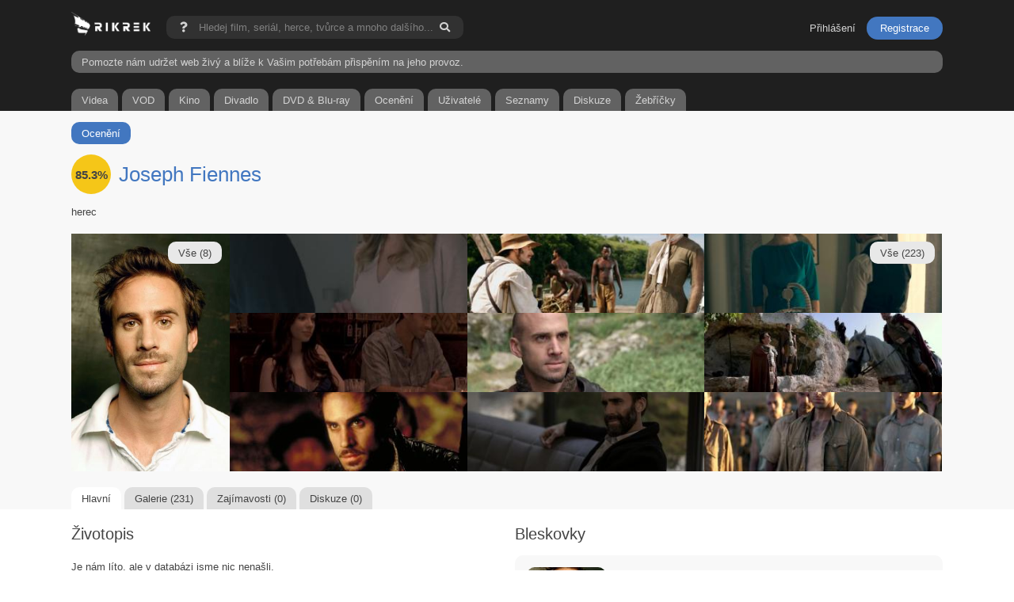

--- FILE ---
content_type: text/html; charset=UTF-8
request_url: https://www.rikrek.com/cs/osobnost/joseph-fiennes/22173/
body_size: 10629
content:
<!doctype html>
<html lang="cs">
    <head>      
        <script async src="https://www.googletagmanager.com/gtag/js?id=G-H5CGHBM26R"></script>
        <script>
          window.dataLayer = window.dataLayer || [];
          function gtag(){dataLayer.push(arguments);}
          gtag('js', new Date());
          gtag('config', 'G-H5CGHBM26R');
        </script>
        <meta charset="utf-8">
        <meta http-equiv="cleartype" content="on">
                <link rel="canonical" href="https://www.rikrek.com/cs/osobnost/joseph-fiennes/22173/">
                                                <link rel="alternate" hreflang="cs" href="https://www.rikrek.com/cs/osobnost/joseph-fiennes/22173/">
        <link rel="alternate" hreflang="sk" href="https://www.rikrek.com/sk/osobnost/joseph-fiennes/22173/">
        <link rel="alternate" hreflang="de" href="https://www.rikrek.com/de/osobnost/joseph-fiennes/22173/">
        <link rel="alternate" hreflang="pl" href="https://www.rikrek.com/pl/osobnost/joseph-fiennes/22173/">
                <title>Joseph Fiennes | Rikrek.com</title>
        <meta name="description" content="Joseph Fiennes - Vše o osobnosti">
        <meta name="robots" content="index, follow">
        <meta name="author" content="Patrik Cicvárek | info@rikrek.com">
        <meta property="og:site_name" content="rikrek.com">
        <meta property="og:description" content="Joseph Fiennes - Vše o osobnosti">
                                <meta property="og:title" content="Joseph Fiennes">
        <meta property="og:type" content="actor">
        <meta property="og:url" content="https://www.rikrek.com/cs/osobnost/joseph-fiennes/22173/">
                <meta property="og:image" content="https://www.rikrek.com/data/persons/pictures/22173/330/sg5Z7nTvEPBqDKULvGXWzJRbnrU.jpg">
                                                <meta property="og:image" content="https://www.rikrek.com/data/movies/pictures/1473/1024/EWRv78VswaxXB7AxXVeGEfONvOo.jpg">
                                        <meta property="og:image" content="https://www.rikrek.com/data/movies/pictures/164129/1024/LI8CBsYOZrkz5JsnjHelesCEuWL.jpg">
                                        <meta property="og:image" content="https://www.rikrek.com/data/movies/pictures/1473/1024/9HCcNIBEuD7tSSFtcEvC6zjBqqK.jpg">
                                        <meta property="og:image" content="https://www.rikrek.com/data/movies/pictures/30865/1024/kpObRVQNACZaacELbr9bFF6NZ1E.jpg">
                                        <meta property="og:image" content="https://www.rikrek.com/data/movies/pictures/1605/1024/SM3ul6dyev4qlI7uvPjVJd4aiEf.jpg">
                                        <meta property="og:image" content="https://www.rikrek.com/data/movies/pictures/5589/1024/YpwgDeftvq7bFrPcZHgOdW9V6jl.jpg">
                                        <meta property="og:image" content="https://www.rikrek.com/data/movies/pictures/117323/1024/dVw838MV4oWXgH7ce98ecgyMBKM.jpg">
                                        <meta property="og:image" content="https://www.rikrek.com/data/movies/pictures/1473/1024/dDShUrtkUVtUEtI8TDV8abbsKBD.jpg">
                                        <meta property="og:image" content="https://www.rikrek.com/data/movies/pictures/3282/1024/SVgLTpLtBJuYVAC9xbyK82BH9ew.jpg">
                                        <meta property="og:image" content="https://www.rikrek.com/data/movies/pictures/30865/1024/Cay3DoiMfVr3RJuA9EJjWh1nbf9.jpg">
                                        <meta property="og:image" content="https://www.rikrek.com/data/movies/pictures/1473/1024/IfI2tTQaqxDj3qvvxV8HPyQfqtJ.jpg">
                                        <meta property="og:image" content="https://www.rikrek.com/data/movies/pictures/1473/1024/5Y36ECB4PQh5MZkSY8VXPTYi2hP.jpg">
                                        <meta property="og:image" content="https://www.rikrek.com/data/movies/pictures/30865/1024/VRtN7JN9aJ7cbFncose6UXjT8mU.jpg">
                                        <meta property="og:image" content="https://www.rikrek.com/data/movies/pictures/30865/1024/Qkp1CrJfef332SYgYc9fqUNn7PE.jpg">
                                        <meta property="og:image" content="https://www.rikrek.com/data/movies/pictures/30865/1024/irbI1xCbvYvPg51RKw52SzoZCke.jpg">
                                        <meta property="og:image" content="https://www.rikrek.com/data/movies/pictures/1473/1024/rtwhUwLmkQgj8Byj5fvLZxlF4tK.jpg">
                                        <meta property="og:image" content="https://www.rikrek.com/data/movies/pictures/1861/1024/f88zQCqZSlF4SgjssnfYZwafWdf.jpg">
                                        <meta property="og:image" content="https://www.rikrek.com/data/movies/pictures/30865/1024/zXrPLMTVU3zyDNB3Pym3g36vJlX.jpg">
                                        <meta property="og:image" content="https://www.rikrek.com/data/movies/pictures/1861/1024/d4bHPWz1PQlGD1BpVtw2LXtaV8r.jpg">
                                        <meta property="og:image" content="https://www.rikrek.com/data/movies/pictures/1473/1024/O83OZqcrHIqLtNR9tnDw7P1oORp.jpg">
                                        <meta property="og:image" content="https://www.rikrek.com/data/movies/pictures/1473/1024/vByeUEYc6UdX6QPY7we8zwhuz24.jpg">
                                        <meta property="og:image" content="https://www.rikrek.com/data/movies/pictures/1473/1024/BswzOSQ4RD4HOQCp4T5z9ZztalZ.jpg">
                                        <meta property="og:image" content="https://www.rikrek.com/data/movies/pictures/33323/1024/Df3QtEs8xWOTyHpwFXT1IbjBZDV.jpg">
                                        <meta property="og:image" content="https://www.rikrek.com/data/movies/pictures/1473/1024/C9RwMrpwy4OI1gXH8Q6Rt1DF5F6.jpg">
                                        <meta property="og:image" content="https://www.rikrek.com/data/movies/pictures/164129/1024/xFEjab1MfyhsSzZl16wyO5MorQF.jpg">
                                        <meta property="og:image" content="https://www.rikrek.com/data/movies/pictures/43218/1024/IuRzVXzWRX3z7W9YZ1dTtA73ZwJ.jpg">
                                        <meta property="og:image" content="https://www.rikrek.com/data/movies/pictures/30865/1024/ncHoOW5o3l39ntQbTrACMxaT213.jpg">
                                        <meta property="og:image" content="https://www.rikrek.com/data/movies/pictures/158792/1024/FWfJgIZiVBOaOCyKaHDg7hviL89.jpg">
                                        <meta property="og:image" content="https://www.rikrek.com/data/movies/pictures/1473/1024/EdFkIugrVxAOAzn2v4Bj6CQfKVF.jpg">
                                        <meta property="og:image" content="https://www.rikrek.com/data/movies/pictures/48696/1024/BohpRZm5xDJrAQBqIBkDqcMHDWh.jpg">
                                                                                                                                                                                                                                                                                                                                                                                                                                                                                                                                                                                                                                                                                                                                                                                                                                                                                                                                                                                                                                                                                                                                                                                                                                                                                                                                                                                                                                                                                                                                                                                                                                                                                                                                                                                                                                                                                                                                                                                                                                                                                                                                                                                                                                                                                                                                                                                                                                                                                                                                                                                                                                                                                                                                                                                                                                                                                                                                                                                                                                                                                                                                                                                                                                                                                                                                                                                                                                                                                                                                                                                                                                                                                                                                                                                                                                                                                                                                                                                                                                                                                                                                                                                                                                                                                                                                                                                                                                                                                                                                                                                                                                                                                                                                                                                                                                                                        <meta property="og:image" content="https://www.rikrek.com/images/logo_fb_2.png">
        <meta name="seznam-wmt" content="7M6vTK6kFQo4OGI3PpSD5zRgm94Mcj4C" />
        <meta name="google-site-verification" content="v31ySpuSTjkUzJubQdr6SECKWdpb3Y6N3TgTGDpTD4E" />
    	<meta name="viewport" content="width=device-width, initial-scale=1, maximum-scale=5.0, minimum-scale=1, user-scalable=yes"/>
        <meta content="telephone=no" name="format-detection">        
        <link rel="apple-touch-icon" sizes="180x180" href="/images/fav180.png">
        <link rel="icon" type="image/png" sizes="32x32" href="/images/fav32.png">
        <link rel="icon" type="image/png" sizes="16x16" href="/images/fav16.png">     
        <script src="/js/jquery.min.js"></script>
        <link rel="stylesheet" href="/js/jquery.modal.min.css">
                <link href="/css/rikrek.css?v=202501171024" rel="stylesheet">
        <link href="/css/magnific-popup.css" rel="stylesheet">
        



<script type="application/ld+json">
{"@context":"http:\/\/schema.org","@type":"Person","name":"Joseph Fiennes","image":"\/data\/persons\/pictures\/22173\/330\/sg5Z7nTvEPBqDKULvGXWzJRbnrU.jpg","birthDate":"1970-05-27"}</script>  

        <meta name="msvalidate.01" content="366FB9CCEE8D9BA14BD709B258CF7D6F">
                <script async src="https://pagead2.googlesyndication.com/pagead/js/adsbygoogle.js?client=ca-pub-6257911090617558"
        crossorigin="anonymous"></script>
                <script async type="application/javascript" src="https://news.google.com/swg/js/v1/swg-basic.js"></script>
        <script>
          (self.SWG_BASIC = self.SWG_BASIC || []).push( basicSubscriptions => {
            basicSubscriptions.init({
              type: "NewsArticle",
              isPartOfType: ["Product"],
              isPartOfProductId: "CAowgZWxDA:openaccess",
              clientOptions: { theme: "light", lang: "cs" },
            });
          });
        </script>
        <link rel="stylesheet" href="https://use.fontawesome.com/releases/v5.15.4/css/all.css">
    </head>
<body>  
    <div id="loading">
        <div class="load-2">
          <div class="line"></div>
          <div class="line"></div>
          <div class="line"></div>
        </div>                
    </div>
    <div class="dark__box">
        <section class="container padding__bottom__0">
            <div id="infoSearch" class="modal">
                <span class="title">Nápověda</span>
                <p class="clearfix margin__top__10">Pokud hledáte něco konkrétního a existuje více filmů, můžete si usnadnit vyhledávání přidáním roku. Například, pokud hledáte film Flash a přidáte k němu rok (2023), najdou se pouze filmy nebo seriály vydané v tomto roce.<br /><br />Příklad fráze: <strong>Flash (2023)</strong></p>
            </div>
            <a href="/" class="logo">
                <img src="/images/master_rikrek_wb_logo.png" class="logo" alt="Rikrek.com">
            </a>
            <form action="/cs/vyhledavani/" method="get" id="search-form" class="search__bar">
                <a href="#infoSearch" rel="modal:open">
                    <i class="fas fa-question"></i>
                </a>
                <input type="text" name="searchData" placeholder="Hledej film, seriál, herce, tvůrce a mnoho dalšího..." autocomplete="off">
                <button type="submit" class="fas fa-search" onclick="showLoading()"></button>
            </form>
            <script>
            function showLoading() {
                document.getElementById('loading').style.display = 'block';
            }
            </script>
                        <ul class="member__menu">
                <li><a href="/cs/prihlaseni/" class="btn btn--sign">Přihlášení</a></li>
                <li><a class="registration" href="/cs/registrace/" class="btn btn-md btn--warning btn--book">Registrace</a></li>
            </ul>
                        
            <div class="clearfix"></div>
            <a href="/cs/prispevek/"" class="prispevek">Pomozte nám udržet web živý a blíže k Vašim potřebám přispěním na jeho provoz.</a>
            
            <ul class="main__menu margin__top__20">
                <a href="/cs/videa/">
                    <li class="first">Videa</li>
                </a>
                                <a href="/cs/filmy/premiery-na-vod/">
                    <li>VOD</li>
                </a>
                                <a href="/cs/filmy/premiery-v-kinech/">
                    <li>Kino</li>
                </a>
                                                <a href="/cs/filmy/premiery-v-divadle/">
                    <li>Divadlo</li>
                </a>
                                                <a href="/cs/filmy/na-dvd/">
                    <li>DVD & Blu-ray</li>
                </a>
                                <a href="/cs/oceneni-a-festivaly/">
                    <li>Ocenění</li>
                </a>
                <a href="/cs/uzivatele/">
                    <li>Uživatelé</li>
                </a>
                <a href="/cs/seznamy/">
                    <li>Seznamy</li>
                </a>
                <a href="/cs/diskuze/">
                    <li class="">Diskuze</li>
                </a>
                <a href="/cs/zebricek/">
                    <li class="last">Žebříčky</li>
                </a>
            </ul>
              
        </section>
    </div>
    
        
    <div class="mega__main">
        
        
            <div class="grey__box">
    <section class="container"> 
        
                
                <a href="/cs/osobnost/joseph-fiennes/22173/oceneni/" class="main__button active">Ocenění</a>
                                                
                <div class="clearfix margin__top__20"></div>
                
        <div class="flex">
            <span class="rate__main__profile">85.3%</span><div class="margin__right__5"></div><H1><a href="/cs/osobnost/joseph-fiennes/22173/" class="classic font__size__26">Joseph Fiennes</a></H1>
        </div>
        
                <ul class="profile__next">
                        <li><H2 class="font__size__normal display__inblock">herec</H2></li>
                                </ul>
                
        <div class="media margin__top__20">
                        
            <div class="poster">
                                <span class="popup-gallery">
                    <a href="/data/persons/pictures/22173/330/sg5Z7nTvEPBqDKULvGXWzJRbnrU.jpg" title="<span class='display__block color__white'>Fotka slouží k informačním a propagačním účelům <a href='https://www.themoviedb.org' target='_blank' class='classic'>Themoviedb.org</a></span><a href='/cs/osobnost/joseph-fiennes/22173/' class='replace__url__main margin__top__5 display__inblock margin__right__5 small'><span class='rate__yellow small__title'>85.3%</span>Joseph Fiennes</a></div><div class='clearfix margin__top__10'></div>">
                        <img loading="lazy" title="" alt="Joseph Fiennes" src="/data/persons/pictures/22173/330/sg5Z7nTvEPBqDKULvGXWzJRbnrU.jpg">
                    </a>
                </span>
                                <a href="/cs/osobnost/joseph-fiennes/22173/fotky/" class="main__button">Vše (8)</a>
                                            </div>
            
                        <div class="pictures person__pictures">
                
                                <a href="/cs/osobnost/joseph-fiennes/22173/fotky/" class="main__button">Vše (223)</a>
                                
                                
                                                <span class="popup-gallery">
                    <a title="<span class='display__block color__white'>Fotka slouží k informačním a propagačním účelům</span><a href='/cs/serial/pribeh-sluzebnice/1473/' class='replace__url__main display__inblock margin__top__5 margin__right__5 small'><span class='rate__yellow small__title'>65%</span>Příběh služebnice</a><a href='/cs/osobnost/yvonne-strahovski/42009/' class='replace__url__main margin__top__5 display__inblock margin__right__5 small'>Yvonne Strahovski</a><a href='/cs/osobnost/joseph-fiennes/22173/' class='replace__url__main margin__top__5 display__inblock margin__right__5 small'><span class='rate__yellow small__title'>85.3%</span>Joseph Fiennes</a><div class='clearfix margin__top__10'></div>" href="/data/tv/pictures/1473/1024/EWRv78VswaxXB7AxXVeGEfONvOo.jpg">
                        <img loading="lazy" src="/data/tv/pictures/1473/330/EWRv78VswaxXB7AxXVeGEfONvOo.jpg">      
                    </a>
                </span>
                                                                
                                                <span class="popup-gallery">
                    <a title="<span class='display__block color__white'>Fotka slouží k informačním a propagačním účelům</span><a href='/cs/film/z-oci-do-oci/164129/' class='replace__url__main display__inblock margin__top__5 margin__right__5 small'><span class='rate__yellow small__title'>67.5%</span>Z očí do očí</a><a href='/cs/osobnost/joseph-fiennes/22173/' class='replace__url__main margin__top__5 display__inblock margin__right__5 small'><span class='rate__yellow small__title'>85.3%</span>Joseph Fiennes</a><a href='/cs/osobnost/kristin-scott-thomas/23297/' class='replace__url__main margin__top__5 display__inblock margin__right__5 small'><span class='rate__yellow small__title'>85%</span>Kristin Scott Thomas</a><div class='clearfix margin__top__10'></div>" href="/data/movies/pictures/164129/1024/LI8CBsYOZrkz5JsnjHelesCEuWL.jpg">
                        <img loading="lazy" src="/data/movies/pictures/164129/330/LI8CBsYOZrkz5JsnjHelesCEuWL.jpg">      
                    </a>
                </span>
                                                                
                                                <span class="popup-gallery">
                    <a title="<span class='display__block color__white'>Fotka slouží k informačním a propagačním účelům</span><a href='/cs/serial/pribeh-sluzebnice/1473/' class='replace__url__main display__inblock margin__top__5 margin__right__5 small'><span class='rate__yellow small__title'>65%</span>Příběh služebnice</a><a href='/cs/osobnost/yvonne-strahovski/42009/' class='replace__url__main margin__top__5 display__inblock margin__right__5 small'>Yvonne Strahovski</a><a href='/cs/osobnost/joseph-fiennes/22173/' class='replace__url__main margin__top__5 display__inblock margin__right__5 small'><span class='rate__yellow small__title'>85.3%</span>Joseph Fiennes</a><div class='clearfix margin__top__10'></div>" href="/data/tv/pictures/1473/1024/9HCcNIBEuD7tSSFtcEvC6zjBqqK.jpg">
                        <img loading="lazy" src="/data/tv/pictures/1473/330/9HCcNIBEuD7tSSFtcEvC6zjBqqK.jpg">      
                    </a>
                </span>
                                                                
                                                <span class="popup-gallery">
                    <a title="<span class='display__block color__white'>Fotka slouží k informačním a propagačním účelům</span><a href='/cs/film/proti-proudu/30865/' class='replace__url__main display__inblock margin__top__5 margin__right__5 small'><span class='rate__yellow small__title'>70%</span>Proti proudu</a><a href='/cs/osobnost/joseph-fiennes/22173/' class='replace__url__main margin__top__5 display__inblock margin__right__5 small'><span class='rate__yellow small__title'>85.3%</span>Joseph Fiennes</a><a href='/cs/osobnost/michelle-trachtenberg/46573/' class='replace__url__main margin__top__5 display__inblock margin__right__5 small'>Michelle Trachtenberg</a><div class='clearfix margin__top__10'></div>" href="/data/movies/pictures/30865/1024/kpObRVQNACZaacELbr9bFF6NZ1E.jpg">
                        <img loading="lazy" src="/data/movies/pictures/30865/330/kpObRVQNACZaacELbr9bFF6NZ1E.jpg">      
                    </a>
                </span>
                                                                
                                                <span class="popup-gallery">
                    <a title="<span class='display__block color__white'>Fotka slouží k informačním a propagačním účelům</span><a href='/cs/serial/camelot/1605/' class='replace__url__main display__inblock margin__top__5 margin__right__5 small'><span class='rate__yellow small__title'>60%</span>Camelot</a><a href='/cs/osobnost/joseph-fiennes/22173/' class='replace__url__main margin__top__5 display__inblock margin__right__5 small'><span class='rate__yellow small__title'>85.3%</span>Joseph Fiennes</a><div class='clearfix margin__top__10'></div>" href="/data/tv/pictures/1605/1024/SM3ul6dyev4qlI7uvPjVJd4aiEf.jpg">
                        <img loading="lazy" src="/data/tv/pictures/1605/330/SM3ul6dyev4qlI7uvPjVJd4aiEf.jpg">      
                    </a>
                </span>
                                                                
                                                <span class="popup-gallery">
                    <a title="<span class='display__block color__white'>Fotka slouží k informačním a propagačním účelům</span><a href='/cs/film/ve-jmenu-krista/5589/' class='replace__url__main display__inblock margin__top__5 margin__right__5 small'><span class='rate__yellow small__title'>77.5%</span>Ve jménu Krista</a><a href='/cs/osobnost/joseph-fiennes/22173/' class='replace__url__main margin__top__5 display__inblock margin__right__5 small'><span class='rate__yellow small__title'>85.3%</span>Joseph Fiennes</a><div class='clearfix margin__top__10'></div>" href="/data/movies/pictures/5589/1024/YpwgDeftvq7bFrPcZHgOdW9V6jl.jpg">
                        <img loading="lazy" src="/data/movies/pictures/5589/330/YpwgDeftvq7bFrPcZHgOdW9V6jl.jpg">      
                    </a>
                </span>
                                                                
                                                <span class="popup-gallery">
                    <a title="<span class='display__block color__white'>Zdroj: © 1998 - Miramax</span><a href='/cs/film/zamilovany-shakespeare/117323/' class='replace__url__main display__inblock margin__top__5 margin__right__5 small'><span class='rate__yellow small__title'>82.5%</span>Zamilovaný Shakespeare</a><a href='/cs/osobnost/joseph-fiennes/22173/' class='replace__url__main margin__top__5 display__inblock margin__right__5 small'><span class='rate__yellow small__title'>85.3%</span>Joseph Fiennes</a><div class='clearfix margin__top__10'></div>" href="/data/movies/pictures/117323/1024/dVw838MV4oWXgH7ce98ecgyMBKM.jpg">
                        <img loading="lazy" src="/data/movies/pictures/117323/330/dVw838MV4oWXgH7ce98ecgyMBKM.jpg">      
                    </a>
                </span>
                                                                
                                                <span class="popup-gallery">
                    <a title="<span class='display__block color__white'>Fotka slouží k informačním a propagačním účelům</span><a href='/cs/serial/pribeh-sluzebnice/1473/' class='replace__url__main display__inblock margin__top__5 margin__right__5 small'><span class='rate__yellow small__title'>65%</span>Příběh služebnice</a><a href='/cs/osobnost/joseph-fiennes/22173/' class='replace__url__main margin__top__5 display__inblock margin__right__5 small'><span class='rate__yellow small__title'>85.3%</span>Joseph Fiennes</a><div class='clearfix margin__top__10'></div>" href="/data/tv/pictures/1473/1024/dDShUrtkUVtUEtI8TDV8abbsKBD.jpg">
                        <img loading="lazy" src="/data/tv/pictures/1473/330/dDShUrtkUVtUEtI8TDV8abbsKBD.jpg">      
                    </a>
                </span>
                                                                
                                                <span class="popup-gallery">
                    <a title="<span class='display__block color__white'>Fotka slouží k informačním a propagačním účelům</span><a href='/cs/film/6-batalion/3282/' class='replace__url__main display__inblock margin__top__5 margin__right__5 small'><span class='rate__yellow small__title'>77.5%</span>6. Batalion</a><a href='/cs/osobnost/joseph-fiennes/22173/' class='replace__url__main margin__top__5 display__inblock margin__right__5 small'><span class='rate__yellow small__title'>85.3%</span>Joseph Fiennes</a><div class='clearfix margin__top__10'></div>" href="/data/movies/pictures/3282/1024/SVgLTpLtBJuYVAC9xbyK82BH9ew.jpg">
                        <img loading="lazy" src="/data/movies/pictures/3282/330/SVgLTpLtBJuYVAC9xbyK82BH9ew.jpg">      
                    </a>
                </span>
                                                                
                                                
                                                
                                                
                                                
                                                
                                                
                                                
                                                
                                                
                                                
                                                
                                                
                                                
                                                
                                                
                                                
                                                
                                                
                                                
                                                
                                                
                                                
                                                
                                                
                                                
                                                
                                                
                                                
                                                
                                                
                                                
                                                
                                                
                                                
                                                
                                                
                                                
                                                
                                                
                                                
                                                
                                                
                                                
                                                
                                                
                                                
                                                
                                                
                                                
                                                
                                                
                                                
                                                
                                                
                                                
                                                
                                                
                                                
                                                
                                                
                                                
                                                
                                                
                                                
                                                
                                                
                                                
                                                
                                                
                                                
                                                
                                                
                                                
                                                
                                                
                                                
                                                
                                                
                                                
                                                
                                                
                                                
                                                
                                                
                                                
                                                
                                                
                                                
                                                
                                                
                                                
                                                
                                                
                                                
                                                
                                                
                                                
                                                
                                                
                                                
                                                
                                                
                                                
                                                
                                                
                                                
                                                
                                                
                                                
                                                
                                                
                                                
                                                
                                                
                                                
                                                
                                                
                                                
                                                
                                                
                                                
                                                
                                                
                                                
                                                
                                                
                                                
                                                
                                                
                                                
                                                
                                                
                                                
                                                
                                                
                                                
                                                
                                                
                                                
                                                
                                                
                                                
                                                
                                                
                                                
                                                
                                                
                                                
                                                
                                                
                                                
                                                
                                                
                                                
                                                
                                                
                                                
                                                
                                                
                                                
                                                
                                                
                                                
                                                
                                                
                                                
                                                
                                                
                                                
                                                
                                                
                                                
                                                
                                                
                                                
                                                
                                                
                                                
                                                
                                                
                                                
                                                
                                                
                                                
                                                
                                                
                                                
                                                
                                                
                                                
                                                
                                                
                                                
                                                
                                                
                                                
                                                
                                                
                                                
                                                
                                                
                                                
                                                
                                                
                                                
                                                
                                                
                                                
                                                
                                                
                                                
                                                
                                                
                                                                
            </div>
                        
            
        </div>
        
        <div class="clearfix"></div>
        
                
        <ul class="main__menu__profile">
            <a href="/cs/osobnost/joseph-fiennes/22173/">
                <li class="active">Hlavní</li>
            </a>
            <a href="/cs/osobnost/joseph-fiennes/22173/fotky/">
                <li>Galerie (231)</li>
            </a>
            <a href="/cs/osobnost/joseph-fiennes/22173/zajimavosti/">
                <li>Zajímavosti (0)</li>
            </a>
            <a href="/cs/osobnost/joseph-fiennes/22173/diskuze/">
                <li>Diskuze (0)</li>
            </a>
        </ul>
        
    </section>
</div>

    <section class="container">   
        <div class="box__container">
            <div class="box__500 float__left"> 
                <div class="flex">
                    <H2>Životopis</H2>
                                                        </div>
                
                                <p class="margin__top__20">Je nám líto, ale v databázi jsme nic nenašli.</p>
                                
                <div class="hr margin__top__20"></div>
                
                <div class="clearfix"></div>
                
                <div class="clearfix margin__top__10"></div>
                
                
                                <strong class="display__inblock margin__right__5 margin__top__10">Místo narození:</strong><span>Salisbury, Wiltshire, Anglie, Velká Británie</span>
                <div class="clearfix"></div>
                
                
                                <strong class="display__inblock margin__right__5 margin__top__10">Datum narození:</strong><span>27.05.1970</span>
                <div class="clearfix"></div>
                
                                
                
                                <strong class="display__inblock margin__right__5 margin__top__10">Národnost:</strong><span><span class="carka__delici">anglická</span></span>
                <div class="clearfix"></div>
                                                                <strong class="display__inblock margin__right__5 margin__top__10">Věk:</strong><span>55 let</span>
                <div class="clearfix"></div>
                <strong class="display__inblock margin__right__5 margin__top__10">Znamení:</strong><span>blíženec</span>
                <div class="clearfix"></div>
                                
                                
                                
                <div class="hr margin__top__20"></div>
                
                                <div class="article grey__box margin__top__20 no__flex" id="order_content">
                    <a href="/cs/osobnost/joseph-fiennes/22173/?podsubakce=vse&rate=" class="display__inblock main__button active">Vše</a>
                    <a href="/cs/osobnost/joseph-fiennes/22173/?podsubakce=filmy&rate=" class="display__inblock main__button">Filmy</a>
                    <a href="/cs/osobnost/joseph-fiennes/22173/?podsubakce=serialy&rate=" class="display__inblock main__button">Seriály</a>
                    <a href="/cs/osobnost/joseph-fiennes/22173/?podsubakce=divadlo&rate=" class="display__inblock main__button">Divadlo</a>
                    <div class="clearfix"></div>
                    <form class="add__member flex">
                        <select name="rate" class="margin__right__10" onchange="this.form.submit()">
                            <option value="5" selected>Nejnovější</option>
                            <option value="1">Nejlépe hodnocené</option>
                            <option value="2">Nejdoporučovanější</option>
                            <option value="3">Nejoblíbenější</option>
                            <option value="4">Nejpopulárnější</option>
                        </select>
                                                  
                    </form>
                </div>
                                
                <H2 class="margin__top__30 margin__bottom__20">Obsazení - filmové, seriálové, dokumentární (40)</H2>
                                                                                                <div class="content__box__grey margin__top__5 list__data__when" id="obsazeni-4296674"> 
                    <div class="width__50pr">
                        <H3 class="font__size__normal">
                            <a class="classic font__weight__bold font__size__normal" href="/cs/film/national-theatre-live-dear-england/329702/">National Theatre Live: Dear England</a> (2024)                        </H3>
                                                                                                                    </div>
                    <div class="width__50pr margin__left__5pr">
                        <span class="roles">Gareth Southgate</span>
                        <div class="clearfix"></div>
                                                                                                                    </div>
                </div>
                                                <div class="content__box__grey margin__top__5 list__data__when" id="obsazeni-2805264"> 
                    <div class="width__50pr">
                        <H3 class="font__size__normal">
                            <a class="classic font__weight__bold font__size__normal" href="/cs/film/matka/15568/">Matka</a> (2023)                        </H3>
                                                <span class="rate__actor display__inblock margin__top__5">40%</span>                                                                    </div>
                    <div class="width__50pr margin__left__5pr">
                        <span class="roles">Adrian</span>
                        <div class="clearfix"></div>
                                                                                                                    </div>
                </div>
                                                <div class="content__box__grey margin__top__5 list__data__when" id="obsazeni-1577192"> 
                    <div class="width__50pr">
                        <H3 class="font__size__normal">
                            <a class="classic font__weight__bold font__size__normal" href="/cs/film/the-way-of-the-wind/171120/">The Way of the Wind</a> (2021)                        </H3>
                                                                                                                    </div>
                    <div class="width__50pr margin__left__5pr">
                        <span class="roles"></span>
                        <div class="clearfix"></div>
                                                                                                                    </div>
                </div>
                                                <div class="content__box__grey margin__top__5 list__data__when" id="obsazeni-612798"> 
                    <div class="width__50pr">
                        <H3 class="font__size__normal">
                            <a class="classic font__weight__bold font__size__normal" href="/cs/serial/sherwood/8994/">Sherwood</a> (2019) (Seriál)                        </H3>
                                                                                                                    </div>
                    <div class="width__50pr margin__left__5pr">
                        <span class="roles">Sheriff Nottingham</span>
                        <div class="clearfix"></div>
                                                                                                                    </div>
                </div>
                                                <div class="content__box__grey margin__top__5 list__data__when" id="obsazeni-156106"> 
                    <div class="width__50pr">
                        <H3 class="font__size__normal">
                            <a class="classic font__weight__bold font__size__normal" href="/cs/serial/pribeh-sluzebnice/1473/">Příběh služebnice</a> (2017) (Seriál)                        </H3>
                                                <span class="rate__actor display__inblock margin__top__5">65%</span>                                                                    </div>
                    <div class="width__50pr margin__left__5pr">
                        <span class="roles">Commander Fred Waterford</span>
                        <div class="clearfix"></div>
                                                                                                                    </div>
                </div>
                                                <div class="content__box__grey margin__top__5 list__data__when" id="obsazeni-717596"> 
                    <div class="width__50pr">
                        <H3 class="font__size__normal">
                            <a class="classic font__weight__bold font__size__normal" href="/cs/film/na-kridlech-orlu/48696/">Na křídlech orlů</a> (2016)                        </H3>
                                                <span class="rate__actor display__inblock margin__top__5">57.5%</span>                                                                    </div>
                    <div class="width__50pr margin__left__5pr">
                        <span class="roles">Eric Liddell</span>
                        <div class="clearfix"></div>
                                                                                                                    </div>
                </div>
                                                <div class="content__box__grey margin__top__5 list__data__when" id="obsazeni-3193837"> 
                    <div class="width__50pr">
                        <H3 class="font__size__normal">
                            <a class="classic font__weight__bold font__size__normal" href="/cs/film/shakespeare-live-from-the-rsc/209875/">Shakespeare Live! From the RSC</a> (2016)                        </H3>
                                                                                                                    </div>
                    <div class="width__50pr margin__left__5pr">
                        <span class="roles">Sebe</span>
                        <div class="clearfix"></div>
                                                                                                                    </div>
                </div>
                                                <div class="content__box__grey margin__top__5 list__data__when" id="obsazeni-161544"> 
                    <div class="width__50pr">
                        <H3 class="font__size__normal">
                            <a class="classic font__weight__bold font__size__normal" href="/cs/film/ve-jmenu-krista/5589/">Ve jménu Krista</a> (2016)                        </H3>
                                                <span class="rate__actor display__inblock margin__top__5">77.5%</span>                                                                    </div>
                    <div class="width__50pr margin__left__5pr">
                        <span class="roles">Clavius</span>
                        <div class="clearfix"></div>
                                                                                                                    </div>
                </div>
                                                <div class="content__box__grey margin__top__5 list__data__when" id="obsazeni-1633084"> 
                    <div class="width__50pr">
                        <H3 class="font__size__normal">
                            <a class="classic font__weight__bold font__size__normal" href="/cs/film/strangerland/165642/">Strangerland</a> (2015)                        </H3>
                                                <span class="rate__actor display__inblock margin__top__5">60%</span>                                                                    </div>
                    <div class="width__50pr margin__left__5pr">
                        <span class="roles">Matthew Parker</span>
                        <div class="clearfix"></div>
                                                <span class="rate__actor display__inblock margin__top__5">85%</span>                                                                    </div>
                </div>
                                                <div class="content__box__grey margin__top__5 list__data__when" id="obsazeni-572176"> 
                    <div class="width__50pr">
                        <H3 class="font__size__normal">
                            <a class="classic font__weight__bold font__size__normal" href="/cs/film/herkules/36991/">Herkules</a> (2014)                        </H3>
                                                <span class="rate__actor display__inblock margin__top__5">63.3%</span>                                                                    </div>
                    <div class="width__50pr margin__left__5pr">
                        <span class="roles">King Eurystheus</span>
                        <div class="clearfix"></div>
                                                <span class="rate__actor display__inblock margin__top__5">85%</span>                                                                    </div>
                </div>
                                                <div class="content__box__grey margin__top__5 list__data__when" id="obsazeni-1436221"> 
                    <div class="width__50pr">
                        <H3 class="font__size__normal">
                            <a class="classic font__weight__bold font__size__normal" href="/cs/film/vynalezce-her/67346/">Vynálezce her</a> (2014)                        </H3>
                                                <span class="rate__actor display__inblock margin__top__5">62.5%</span>                                                                    </div>
                    <div class="width__50pr margin__left__5pr">
                        <span class="roles">Morodian</span>
                        <div class="clearfix"></div>
                                                <span class="rate__actor display__inblock margin__top__5">80%</span>                                                                    </div>
                </div>
                                                <div class="content__box__grey margin__top__5 list__data__when" id="obsazeni-476149"> 
                    <div class="width__50pr">
                        <H3 class="font__size__normal">
                            <a class="classic font__weight__bold font__size__normal" href="/cs/serial/american-horror-story/13489/">American Horror Story</a> (2011) (Seriál)                        </H3>
                                                <span class="rate__actor display__inblock margin__top__5">70%</span>                                                                    </div>
                    <div class="width__50pr margin__left__5pr">
                        <span class="roles">Timothy Howard</span>
                        <div class="clearfix"></div>
                                                                                                                    </div>
                </div>
                                                <div class="content__box__grey margin__top__5 list__data__when" id="obsazeni-9259"> 
                    <div class="width__50pr">
                        <H3 class="font__size__normal">
                            <a class="classic font__weight__bold font__size__normal" href="/cs/serial/camelot/1605/">Camelot</a> (2011) (Seriál)                        </H3>
                                                <span class="rate__actor display__inblock margin__top__5">60%</span>                                                                    </div>
                    <div class="width__50pr margin__left__5pr">
                        <span class="roles">Merlin</span>
                        <div class="clearfix"></div>
                                                <span class="rate__actor display__inblock margin__top__5">90%</span>                                                                    </div>
                </div>
                                                <div class="content__box__grey margin__top__5 list__data__when" id="obsazeni-1184905"> 
                    <div class="width__50pr">
                        <H3 class="font__size__normal">
                            <a class="classic font__weight__bold font__size__normal" href="/cs/film/a-lost-and-found-box-of-human-sensation/91865/">A Lost and Found Box of Human Sensation</a> (2010)                        </H3>
                                                                                                                    </div>
                    <div class="width__50pr margin__left__5pr">
                        <span class="roles"><i class="fas fa-microphone"></i> Boy</span>
                        <div class="clearfix"></div>
                                                                                                                    </div>
                </div>
                                                <div class="content__box__grey margin__top__5 list__data__when" id="obsazeni-276756"> 
                    <div class="width__50pr">
                        <H3 class="font__size__normal">
                            <a class="classic font__weight__bold font__size__normal" href="/cs/serial/flash-forward-vzpominka-na-budoucnost/2704/">Flash Forward - Vzpomínka na budoucnost</a> (2009) (Seriál)                        </H3>
                                                                                                                    </div>
                    <div class="width__50pr margin__left__5pr">
                        <span class="roles">Mark Benford</span>
                        <div class="clearfix"></div>
                                                                                                                    </div>
                </div>
                                                <div class="content__box__grey margin__top__5 list__data__when" id="obsazeni-499591"> 
                    <div class="width__50pr">
                        <H3 class="font__size__normal">
                            <a class="classic font__weight__bold font__size__normal" href="/cs/film/proti-proudu/30865/">Proti proudu</a> (2009)                        </H3>
                                                <span class="rate__actor display__inblock margin__top__5">70%</span>                                                                    </div>
                    <div class="width__50pr margin__left__5pr">
                        <span class="roles">Paul Thompson</span>
                        <div class="clearfix"></div>
                                                                                                                    </div>
                </div>
                                                <div class="content__box__grey margin__top__5 list__data__when" id="obsazeni-1461457"> 
                    <div class="width__50pr">
                        <H3 class="font__size__normal">
                            <a class="classic font__weight__bold font__size__normal" href="/cs/film/rudy-baron/118748/">Rudý baron</a> (2008)                        </H3>
                                                <span class="rate__actor display__inblock margin__top__5">48.3%</span>                                                                    </div>
                    <div class="width__50pr margin__left__5pr">
                        <span class="roles">Captain Roy Brown</span>
                        <div class="clearfix"></div>
                                                                                                                    </div>
                </div>
                                                <div class="content__box__grey margin__top__5 list__data__when" id="obsazeni-460438"> 
                    <div class="width__50pr">
                        <H3 class="font__size__normal">
                            <a class="classic font__weight__bold font__size__normal" href="/cs/film/the-escapist/27710/">The Escapist</a> (2008)                        </H3>
                                                                                                                    </div>
                    <div class="width__50pr margin__left__5pr">
                        <span class="roles">Lenny Drake</span>
                        <div class="clearfix"></div>
                                                                                                                    </div>
                </div>
                                                <div class="content__box__grey margin__top__5 list__data__when" id="obsazeni-3315996"> 
                    <div class="width__50pr">
                        <H3 class="font__size__normal">
                            <a class="classic font__weight__bold font__size__normal" href="/cs/film/pretty-handsome/91864/">Pretty/Handsome</a> (2008) (TV Film)                        </H3>
                                                <span class="rate__actor display__inblock margin__top__5">80%</span>                                                                    </div>
                    <div class="width__50pr margin__left__5pr">
                        <span class="roles">Bob Fitzpayne</span>
                        <div class="clearfix"></div>
                                                                                                                    </div>
                </div>
                                                <div class="content__box__grey margin__top__5 list__data__when" id="obsazeni-460634"> 
                    <div class="width__50pr">
                        <H3 class="font__size__normal">
                            <a class="classic font__weight__bold font__size__normal" href="/cs/film/jaro-1941/27731/">Jaro 1941</a> (2007)                        </H3>
                                                                                                                    </div>
                    <div class="width__50pr margin__left__5pr">
                        <span class="roles">Artur Planck</span>
                        <div class="clearfix"></div>
                                                                                                                    </div>
                </div>
                                                <div class="content__box__grey margin__top__5 list__data__when" id="obsazeni-98644"> 
                    <div class="width__50pr">
                        <H3 class="font__size__normal">
                            <a class="classic font__weight__bold font__size__normal" href="/cs/film/sbohem-bafano/1861/">Sbohem, Bafano</a> (2007)                        </H3>
                                                                                                                    </div>
                    <div class="width__50pr margin__left__5pr">
                        <span class="roles">James Gregory</span>
                        <div class="clearfix"></div>
                                                                                                                    </div>
                </div>
                                                <div class="content__box__grey margin__top__5 list__data__when" id="obsazeni-1980353"> 
                    <div class="width__50pr">
                        <H3 class="font__size__normal">
                            <a class="classic font__weight__bold font__size__normal" href="/cs/film/hlava-nehlava/131654/">Hlava nehlava</a> (2006)                        </H3>
                                                <span class="rate__actor display__inblock margin__top__5">62.5%</span>                                                                    </div>
                    <div class="width__50pr margin__left__5pr">
                        <span class="roles">Neil Bookman</span>
                        <div class="clearfix"></div>
                                                <span class="rate__actor display__inblock margin__top__5">80%</span>                                                                    </div>
                </div>
                                                <div class="content__box__grey margin__top__5 list__data__when" id="obsazeni-1165663"> 
                    <div class="width__50pr">
                        <H3 class="font__size__normal">
                            <a class="classic font__weight__bold font__size__normal" href="/cs/film/darwinovy-ceny/93720/">Darwinovy ceny</a> (2006)                        </H3>
                                                <span class="rate__actor display__inblock margin__top__5">72.5%</span>                                                                    </div>
                    <div class="width__50pr margin__left__5pr">
                        <span class="roles">Michael Burrows</span>
                        <div class="clearfix"></div>
                                                <span class="rate__actor display__inblock margin__top__5">85%</span>                                                                    </div>
                </div>
                                                <div class="content__box__grey margin__top__5 list__data__when" id="obsazeni-123492"> 
                    <div class="width__50pr">
                        <H3 class="font__size__normal">
                            <a class="classic font__weight__bold font__size__normal" href="/cs/film/6-batalion/3282/">6. Batalion</a> (2005)                        </H3>
                                                <span class="rate__actor display__inblock margin__top__5">77.5%</span>                                                                    </div>
                    <div class="width__50pr margin__left__5pr">
                        <span class="roles">Major Gibson</span>
                        <div class="clearfix"></div>
                                                <span class="rate__actor display__inblock margin__top__5">85%</span>                                                                    </div>
                </div>
                                                <div class="content__box__grey margin__top__5 list__data__when" id="obsazeni-1648011"> 
                    <div class="width__50pr">
                        <H3 class="font__size__normal">
                            <a class="classic font__weight__bold font__size__normal" href="/cs/film/z-oci-do-oci/164129/">Z očí do očí</a> (2005)                        </H3>
                                                <span class="rate__actor display__inblock margin__top__5">67.5%</span>                                                                    </div>
                    <div class="width__50pr margin__left__5pr">
                        <span class="roles">Jamie Dodd</span>
                        <div class="clearfix"></div>
                                                                                                                    </div>
                </div>
                                                <div class="content__box__grey margin__top__5 list__data__when" id="obsazeni-1703711"> 
                    <div class="width__50pr">
                        <H3 class="font__size__normal">
                            <a class="classic font__weight__bold font__size__normal" href="/cs/film/kupec-benatsky/158792/">Kupec benátský</a> (2004)                        </H3>
                                                <span class="rate__actor display__inblock margin__top__5">78.3%</span>                                                                    </div>
                    <div class="width__50pr margin__left__5pr">
                        <span class="roles">Bassanio</span>
                        <div class="clearfix"></div>
                                                <span class="rate__actor display__inblock margin__top__5">90%</span>                                                                    </div>
                </div>
                                                <div class="content__box__grey margin__top__5 list__data__when" id="obsazeni-2032499"> 
                    <div class="width__50pr">
                        <H3 class="font__size__normal">
                            <a class="classic font__weight__bold font__size__normal" href="/cs/film/sindibad-legenda-sedmi-mori/126604/">Sindibád: Legenda sedmi moří</a> (2003)                        </H3>
                                                <span class="rate__actor display__inblock margin__top__5">70%</span>                                                                    </div>
                    <div class="width__50pr margin__left__5pr">
                        <span class="roles"><i class="fas fa-microphone"></i> Proteus</span>
                        <div class="clearfix"></div>
                                                                                                                    </div>
                </div>
                                                <div class="content__box__grey margin__top__5 list__data__when" id="obsazeni-68932"> 
                    <div class="width__50pr">
                        <H3 class="font__size__normal">
                            <a class="classic font__weight__bold font__size__normal" href="/cs/film/luther/384/">Luther</a> (2003)                        </H3>
                                                <span class="rate__actor display__inblock margin__top__5">77.5%</span>                                                                    </div>
                    <div class="width__50pr margin__left__5pr">
                        <span class="roles">Martin Luther</span>
                        <div class="clearfix"></div>
                                                <span class="rate__actor display__inblock margin__top__5">90%</span>                                                                    </div>
                </div>
                                                <div class="content__box__grey margin__top__5 list__data__when" id="obsazeni-1514521"> 
                    <div class="width__50pr">
                        <H3 class="font__size__normal">
                            <a class="classic font__weight__bold font__size__normal" href="/cs/film/leo/120057/">Leo</a> (2002)                        </H3>
                                                <span class="rate__actor display__inblock margin__top__5">70%</span>                                                                    </div>
                    <div class="width__50pr margin__left__5pr">
                        <span class="roles">Stephen</span>
                        <div class="clearfix"></div>
                                                <span class="rate__actor display__inblock margin__top__5">85%</span>                                                                    </div>
                </div>
                                                <div class="content__box__grey margin__top__5 list__data__when" id="obsazeni-652113"> 
                    <div class="width__50pr">
                        <H3 class="font__size__normal">
                            <a class="classic font__weight__bold font__size__normal" href="/cs/film/zabij-me-nezne/43218/">Zabij mě něžně</a> (2002)                        </H3>
                                                <span class="rate__actor display__inblock margin__top__5">62.5%</span>                                                                    </div>
                    <div class="width__50pr margin__left__5pr">
                        <span class="roles">Adam</span>
                        <div class="clearfix"></div>
                                                <span class="rate__actor display__inblock margin__top__5">85%</span>                                                                    </div>
                </div>
                                                <div class="content__box__grey margin__top__5 list__data__when" id="obsazeni-527894"> 
                    <div class="width__50pr">
                        <H3 class="font__size__normal">
                            <a class="classic font__weight__bold font__size__normal" href="/cs/film/dust/33323/">Dust</a> (2001)                        </H3>
                                                                                                                    </div>
                    <div class="width__50pr margin__left__5pr">
                        <span class="roles">Elijah</span>
                        <div class="clearfix"></div>
                                                                                                                    </div>
                </div>
                                                <div class="content__box__grey margin__top__5 list__data__when" id="obsazeni-608389"> 
                    <div class="width__50pr">
                        <H3 class="font__size__normal">
                            <a class="classic font__weight__bold font__size__normal" href="/cs/film/nepritel-pred-branami/39648/">Nepřítel před branami</a> (2001)                        </H3>
                                                <span class="rate__actor display__inblock margin__top__5">76.4%</span>                                                                    </div>
                    <div class="width__50pr margin__left__5pr">
                        <span class="roles">Commisar Danilov</span>
                        <div class="clearfix"></div>
                                                <span class="rate__actor display__inblock margin__top__5">85%</span>                                                                    </div>
                </div>
                                                <div class="content__box__grey margin__top__5 list__data__when" id="obsazeni-1300707"> 
                    <div class="width__50pr">
                        <H3 class="font__size__normal">
                            <a class="classic font__weight__bold font__size__normal" href="/cs/film/rancid-aluminium/80042/">Rancid Aluminium</a> (2000)                        </H3>
                                                                                                                    </div>
                    <div class="width__50pr margin__left__5pr">
                        <span class="roles">Sean Deeny</span>
                        <div class="clearfix"></div>
                                                                                                                    </div>
                </div>
                                                <div class="content__box__grey margin__top__5 list__data__when" id="obsazeni-1609981"> 
                    <div class="width__50pr">
                        <H3 class="font__size__normal">
                            <a class="classic font__weight__bold font__size__normal" href="/cs/film/forever-mine/167883/">Forever Mine</a> (1999)                        </H3>
                                                                                                                    </div>
                    <div class="width__50pr margin__left__5pr">
                        <span class="roles">Manuel Esquema/ Alan Riply</span>
                        <div class="clearfix"></div>
                                                                                                                    </div>
                </div>
                                                <div class="content__box__grey margin__top__5 list__data__when" id="obsazeni-1474939"> 
                    <div class="width__50pr">
                        <H3 class="font__size__normal">
                            <a class="classic font__weight__bold font__size__normal" href="/cs/film/zamilovany-shakespeare/117323/">Zamilovaný Shakespeare</a> (1998)                        </H3>
                                                <span class="rate__actor display__inblock margin__top__5">82.5%</span>                                                                    </div>
                    <div class="width__50pr margin__left__5pr">
                        <span class="roles">Will Shakespeare</span>
                        <div class="clearfix"></div>
                                                <span class="rate__actor display__inblock margin__top__5">90%</span>                                                                    </div>
                </div>
                                                <div class="content__box__grey margin__top__5 list__data__when" id="obsazeni-992913"> 
                    <div class="width__50pr">
                        <H3 class="font__size__normal">
                            <a class="classic font__weight__bold font__size__normal" href="/cs/film/kralovna-alzbeta/110114/">Královna Alžběta</a> (1998)                        </H3>
                                                <span class="rate__actor display__inblock margin__top__5">66.3%</span>                                                                    </div>
                    <div class="width__50pr margin__left__5pr">
                        <span class="roles">Robert Dudley, Earl of Leicester</span>
                        <div class="clearfix"></div>
                                                <span class="rate__actor display__inblock margin__top__5">80%</span>                                                                    </div>
                </div>
                                                <div class="content__box__grey margin__top__5 list__data__when" id="obsazeni-2281250"> 
                    <div class="width__50pr">
                        <H3 class="font__size__normal">
                            <a class="classic font__weight__bold font__size__normal" href="/cs/film/animated-epics-beowulf/197559/">Animated Epics: Beowulf</a> (1998)                        </H3>
                                                                                                                    </div>
                    <div class="width__50pr margin__left__5pr">
                        <span class="roles"><i class="fas fa-microphone"></i> Beowulf</span>
                        <div class="clearfix"></div>
                                                                                                                    </div>
                </div>
                                                <div class="content__box__grey margin__top__5 list__data__when" id="obsazeni-1739611"> 
                    <div class="width__50pr">
                        <H3 class="font__size__normal">
                            <a class="classic font__weight__bold font__size__normal" href="/cs/film/martha-meet-frank-daniel-and-laurence/155253/">Martha – Meet Frank, Daniel and Laurence</a> (1998)                        </H3>
                                                                                                                    </div>
                    <div class="width__50pr margin__left__5pr">
                        <span class="roles">Laurence</span>
                        <div class="clearfix"></div>
                                                                                                                    </div>
                </div>
                                                <div class="content__box__grey margin__top__5 list__data__when" id="obsazeni-1895514"> 
                    <div class="width__50pr">
                        <H3 class="font__size__normal">
                            <a class="classic font__weight__bold font__size__normal" href="/cs/film/svudna-krasa/139923/">Svůdná krása</a> (1996)                        </H3>
                                                <span class="rate__actor display__inblock margin__top__5">75%</span>                                                                    </div>
                    <div class="width__50pr margin__left__5pr">
                        <span class="roles">Christopher Fox</span>
                        <div class="clearfix"></div>
                                                                                                                    </div>
                </div>
                                                <div class="content__box__grey margin__top__5 list__data__when" id="obsazeni-1893299"> 
                    <div class="width__50pr">
                        <H3 class="font__size__normal">
                            <a class="classic font__weight__bold font__size__normal" href="/cs/film/the-vacillations-of-poppy-carew/140186/">The Vacillations of Poppy Carew</a> (1995)                        </H3>
                                                                                                                    </div>
                    <div class="width__50pr margin__left__5pr">
                        <span class="roles">Willy</span>
                        <div class="clearfix"></div>
                                                                                                                    </div>
                </div>
                                                
                <h2 class="margin__top__30 margin__bottom__20">Tvůrčí obsazení - režie, scénář, produkce a další (0)</h2>
                                <p>Je nám líto, ale v databázi jsme nic nenašli.</p>
                                
            </div>
            <div class="box__500 float__right">
                                <h3 class="margin__top__30 margin__bottom__15 right__detail">Bleskovky</h3>

                                
                <div class="article grey__box margin__top__15 clearfix" id="bleskovka10740">
                    <div class="poster">
                        <a href="/cs/osobnost/joseph-fiennes/22173/">
                                                        <img class="blesk" loading="lazy" alt="Joseph Fiennes" src="/data/persons/pictures/22173/330/sg5Z7nTvEPBqDKULvGXWzJRbnrU.jpg">
                                                    </a>
                    </div>
                    <div class="data">
                        <H3><a class="classic font__size__16" href="/cs/osobnost/joseph-fiennes/22173/">Joseph Fiennes</a></H3>
                        <p class="margin__top__10 p__text">Známý anglický herec, mladší bratr herce Ralpha Fiennese, oceněný MTV Movie Awards, Screen Actors Guild Awards, Blockbuster Entertainment Awards, Broadcast Film Critics Association Awards a dalšími uznáními, bude dne slavit půlkulaté 55. narozeniny. </p>
                                                <span class="info display__block margin__top__10 float__right">27.05.2025 | <a class="classic" href="/cs/uzivatel/curil/127/">curil</a></span>
                    </div>
                </div>
                
                                
                <div class="article grey__box margin__top__15 clearfix" id="bleskovka787">
                    <div class="poster">
                        <a href="/cs/osobnost/joseph-fiennes/22173/">
                                                        <img class="blesk" loading="lazy" alt="Joseph Fiennes" src="/data/persons/pictures/22173/330/sg5Z7nTvEPBqDKULvGXWzJRbnrU.jpg">
                                                    </a>
                    </div>
                    <div class="data">
                        <H3><a class="classic font__size__16" href="/cs/osobnost/joseph-fiennes/22173/">Joseph Fiennes</a></H3>
                        <p class="margin__top__10 p__text">Slavný anglický herec, příslušník známé kumštýřské rodiny a držitel několika cen včetně Screen Actors Guild Award dnes slaví své 53.narozeniny.</p>
                                                <span class="info display__block margin__top__10 float__right">27.05.2023 | <a class="classic" href="/cs/uzivatel/klasifikator/119/">klasifikátor</a></span>
                    </div>
                </div>
                
                                                
                <div class="flex margin__top__30 right__detail">
                    <H3>Zajímavosti</H3>
                                                        </div>
                
                                <p class="margin__top__20">Je nám líto, ale v databázi jsme nic nenašli.</p>
                                
            </div>
        </div>
        <div class="clearfix"></div>
    </section>

    
        <div class="grey__box">
        <section class="container">
            
        <div class="flex">
            <H2>Články</H2>        </div>    
            
            
                        
                    
        <div class="box__500 float__left">    
            
            <div class="article grey__box margin__top__15 white">
                <div class="poster">
                    <a href="/cs/externi-clanek/american-horror-story-teaser-trailer-pro-novou-serii-s-kim-kardashian/2019/" target="_blank">
                        <img loading="lazy" alt="American Horror Story: Teaser trailer pro novou sérii s Kim Kardashian" src="/data/articles/2019/815/2019.jpg">
                    </a>
                </div>
                <div class="data">
                    <H3 class="margin__bottom__10 font__size__16"><a class="classic font__size__16" href="/cs/externi-clanek/american-horror-story-teaser-trailer-pro-novou-serii-s-kim-kardashian/2019/">American Horror Story: Teaser trailer pro novou sérii s Kim Kardashian</a></H3>
                                                            
                                        <a href="/cs/serial/american-horror-story/13489/" class="replace__url__main display__inblock margin__top__5 small"><span class="rate__yellow small">70%</span>American Horror Story (2011)</a>                                                            
                                                            <a href="/cs/osobnost/ryan-murphy/208668/" class="replace__url__main display__inblock margin__top__5 small">Ryan Murphy</a>                                        
                                                            <a href="/cs/osobnost/alfonso-gomez-rejon/197316/" class="replace__url__main display__inblock margin__top__5 small">Alfonso Gomez-Rejon</a>                                        
                                                            <a href="/cs/osobnost/bradley-buecker/333092/" class="replace__url__main display__inblock margin__top__5 small">Bradley Buecker</a>                                        
                                                            <a href="/cs/osobnost/david-semel/354732/" class="replace__url__main display__inblock margin__top__5 small">David Semel</a>                                        
                                                            <a href="/cs/osobnost/denis-o-hare/15339/" class="replace__url__main display__inblock margin__top__5 small"><span class="rate__yellow small">83.6%</span>Denis O'Hare</a>                                        
                                                            <a href="/cs/osobnost/emma-roberts/15302/" class="replace__url__main display__inblock margin__top__5 small"><span class="rate__yellow small">77.5%</span>Emma Roberts</a>                                        
                                                            <a href="/cs/osobnost/michael-chiklis/192933/" class="replace__url__main display__inblock margin__top__5 small"><span class="rate__yellow small">76.7%</span>Michael Chiklis</a>                                        
                                                            <a href="/cs/osobnost/teddy-sears/32988/" class="replace__url__main display__inblock margin__top__5 small">Teddy Sears</a>                                        
                                                            <a href="/cs/osobnost/james-cromwell/2529/" class="replace__url__main display__inblock margin__top__5 small"><span class="rate__yellow small">84.4%</span>James Cromwell</a>                                        
                                                            <a href="/cs/osobnost/finn-wittrock/22374/" class="replace__url__main display__inblock margin__top__5 small"><span class="rate__yellow small">80%</span>Finn Wittrock</a>                                        
                                                            <a href="/cs/osobnost/joseph-fiennes/22173/" class="replace__url__main display__inblock margin__top__5 small"><span class="rate__yellow small">85.3%</span>Joseph Fiennes</a>                                        
                                                            <a href="/cs/osobnost/lizzie-brochere/101429/" class="replace__url__main display__inblock margin__top__5 small">Lizzie Brocheré</a>                                        
                                                            <a href="/cs/osobnost/kathy-bates/8120/" class="replace__url__main display__inblock margin__top__5 small"><span class="rate__yellow small">81.7%</span>Kathy Bates</a>                                        
                                                            <a href="/cs/osobnost/lily-rabe/174221/" class="replace__url__main display__inblock margin__top__5 small"><span class="rate__yellow small">77.5%</span>Lily Rabe</a>                                                            <div class="clearfix"></div>
                    <span class="info display__block margin__top__10 float__right">25.07.2023 | <a class="classic" href="https://www.fandimeserialum.cz" target="_blank">FandímeSeriálům.cz</a></span>
                </div>
            </div>
        </div>    
                   
                                
                    
        <div class="box__500 float__right">    
            
            <div class="article grey__box margin__top__15 white">
                <div class="poster">
                    <a href="/cs/externi-clanek/recenze-matka-2023/1821/" target="_blank">
                        <img loading="lazy" alt="RECENZE: Matka (2023)" src="/data/articles/1821/815/1821.jpg">
                    </a>
                </div>
                <div class="data">
                    <H3 class="margin__bottom__10 font__size__16"><a class="classic font__size__16" href="/cs/externi-clanek/recenze-matka-2023/1821/">RECENZE: Matka (2023)</a></H3>
                                                            
                    <a href="/cs/film/matka/15568/" class="replace__url__main display__inblock margin__top__5 small"><span class="rate__yellow small">40%</span>Matka (2023)</a>                                                                                
                                                            <a href="/cs/osobnost/niki-caro/140314/" class="replace__url__main display__inblock margin__top__5 small">Niki Caro</a>                                        
                                                            <a href="/cs/osobnost/misha-green/29387/" class="replace__url__main display__inblock margin__top__5 small">Misha Green</a>                                        
                                                            <a href="/cs/osobnost/jennifer-lopez/84521/" class="replace__url__main display__inblock margin__top__5 small"><span class="rate__yellow small">71.2%</span>Jennifer Lopez</a>                                        
                                                            <a href="/cs/osobnost/paul-raci/20336/" class="replace__url__main display__inblock margin__top__5 small">Paul Raci</a>                                        
                                                            <a href="/cs/osobnost/joseph-fiennes/22173/" class="replace__url__main display__inblock margin__top__5 small"><span class="rate__yellow small">85.3%</span>Joseph Fiennes</a>                                        
                                                            <a href="/cs/osobnost/omari-hardwick/21052/" class="replace__url__main display__inblock margin__top__5 small">Omari Hardwick</a>                                        
                                                            <a href="/cs/osobnost/gael-garcia-bernal/39733/" class="replace__url__main display__inblock margin__top__5 small"><span class="rate__yellow small">81.7%</span>Gael García Bernal</a>                                        
                                                            <a href="/cs/osobnost/michael-karl-richards/160290/" class="replace__url__main display__inblock margin__top__5 small">Michael Karl Richards</a>                                        
                                                            <a href="/cs/osobnost/jesse-garcia/181025/" class="replace__url__main display__inblock margin__top__5 small">Jesse Garcia</a>                                        
                                                            <a href="/cs/osobnost/lucy-paez/583665/" class="replace__url__main display__inblock margin__top__5 small">Lucy Paez</a>                                        
                                                            <a href="/cs/osobnost/link-baker/14660/" class="replace__url__main display__inblock margin__top__5 small">Link Baker</a>                                                            <div class="clearfix"></div>
                    <span class="info display__block margin__top__10 float__right">19.05.2023 | <a class="classic" href="https://www.moviezone.cz" target="_blank">MovieZone.cz</a></span>
                </div>
            </div>
        </div>    
                <div class="clearfix"></div>
                   
                                
                    
        <div class="box__500 float__left">    
            
            <div class="article grey__box margin__top__15 white">
                <div class="poster">
                    <a href="/cs/externi-clanek/matka-jennifer-lopez-jako-drsna-terminatorka-v-novem-traileru/1754/" target="_blank">
                        <img loading="lazy" alt="Matka: Jennifer Lopez jako drsná terminátorka v novém traileru" src="/data/articles/1754/815/1754.jpg">
                    </a>
                </div>
                <div class="data">
                    <H3 class="margin__bottom__10 font__size__16"><a class="classic font__size__16" href="/cs/externi-clanek/matka-jennifer-lopez-jako-drsna-terminatorka-v-novem-traileru/1754/">Matka: Jennifer Lopez jako drsná terminátorka v novém traileru</a></H3>
                                                            
                    <a href="/cs/film/matka/15568/" class="replace__url__main display__inblock margin__top__5 small"><span class="rate__yellow small">40%</span>Matka (2023)</a>                                                                                
                                                            <a href="/cs/osobnost/niki-caro/140314/" class="replace__url__main display__inblock margin__top__5 small">Niki Caro</a>                                        
                                                            <a href="/cs/osobnost/misha-green/29387/" class="replace__url__main display__inblock margin__top__5 small">Misha Green</a>                                        
                                                            <a href="/cs/osobnost/jennifer-lopez/84521/" class="replace__url__main display__inblock margin__top__5 small"><span class="rate__yellow small">71.2%</span>Jennifer Lopez</a>                                        
                                                            <a href="/cs/osobnost/paul-raci/20336/" class="replace__url__main display__inblock margin__top__5 small">Paul Raci</a>                                        
                                                            <a href="/cs/osobnost/joseph-fiennes/22173/" class="replace__url__main display__inblock margin__top__5 small"><span class="rate__yellow small">85.3%</span>Joseph Fiennes</a>                                        
                                                            <a href="/cs/osobnost/omari-hardwick/21052/" class="replace__url__main display__inblock margin__top__5 small">Omari Hardwick</a>                                        
                                                            <a href="/cs/osobnost/gael-garcia-bernal/39733/" class="replace__url__main display__inblock margin__top__5 small"><span class="rate__yellow small">81.7%</span>Gael García Bernal</a>                                        
                                                            <a href="/cs/osobnost/michael-karl-richards/160290/" class="replace__url__main display__inblock margin__top__5 small">Michael Karl Richards</a>                                        
                                                            <a href="/cs/osobnost/jesse-garcia/181025/" class="replace__url__main display__inblock margin__top__5 small">Jesse Garcia</a>                                        
                                                            <a href="/cs/osobnost/lucy-paez/583665/" class="replace__url__main display__inblock margin__top__5 small">Lucy Paez</a>                                        
                                                            <a href="/cs/osobnost/link-baker/14660/" class="replace__url__main display__inblock margin__top__5 small">Link Baker</a>                                                            <div class="clearfix"></div>
                    <span class="info display__block margin__top__10 float__right">11.04.2023 | <a class="classic" href="https://www.fandimefilmu.cz" target="_blank">FandímeFilmu.cz</a></span>
                </div>
            </div>
        </div>    
                   
                                
                    
        <div class="box__500 float__right">    
            
            <div class="article grey__box margin__top__15 white">
                <div class="poster">
                    <a href="/cs/externi-clanek/the-mother-jennifer-lopez-jako-drsna-zabijacka-v-prvnim-traileru/1418/" target="_blank">
                        <img loading="lazy" alt="The Mother: Jennifer Lopez jako drsná zabijačka v prvním traileru" src="/data/articles/1418/815/1418.jpg">
                    </a>
                </div>
                <div class="data">
                    <H3 class="margin__bottom__10 font__size__16"><a class="classic font__size__16" href="/cs/externi-clanek/the-mother-jennifer-lopez-jako-drsna-zabijacka-v-prvnim-traileru/1418/">The Mother: Jennifer Lopez jako drsná zabijačka v prvním traileru</a></H3>
                                                            
                    <a href="/cs/film/matka/15568/" class="replace__url__main display__inblock margin__top__5 small"><span class="rate__yellow small">40%</span>Matka (2023)</a>                                                                                
                                                            <a href="/cs/osobnost/niki-caro/140314/" class="replace__url__main display__inblock margin__top__5 small">Niki Caro</a>                                        
                                                            <a href="/cs/osobnost/misha-green/29387/" class="replace__url__main display__inblock margin__top__5 small">Misha Green</a>                                        
                                                            <a href="/cs/osobnost/jennifer-lopez/84521/" class="replace__url__main display__inblock margin__top__5 small"><span class="rate__yellow small">71.2%</span>Jennifer Lopez</a>                                        
                                                            <a href="/cs/osobnost/paul-raci/20336/" class="replace__url__main display__inblock margin__top__5 small">Paul Raci</a>                                        
                                                            <a href="/cs/osobnost/joseph-fiennes/22173/" class="replace__url__main display__inblock margin__top__5 small"><span class="rate__yellow small">85.3%</span>Joseph Fiennes</a>                                        
                                                            <a href="/cs/osobnost/omari-hardwick/21052/" class="replace__url__main display__inblock margin__top__5 small">Omari Hardwick</a>                                        
                                                            <a href="/cs/osobnost/gael-garcia-bernal/39733/" class="replace__url__main display__inblock margin__top__5 small"><span class="rate__yellow small">81.7%</span>Gael García Bernal</a>                                        
                                                            <a href="/cs/osobnost/michael-karl-richards/160290/" class="replace__url__main display__inblock margin__top__5 small">Michael Karl Richards</a>                                        
                                                            <a href="/cs/osobnost/jesse-garcia/181025/" class="replace__url__main display__inblock margin__top__5 small">Jesse Garcia</a>                                        
                                                            <a href="/cs/osobnost/lucy-paez/583665/" class="replace__url__main display__inblock margin__top__5 small">Lucy Paez</a>                                        
                                                            <a href="/cs/osobnost/link-baker/14660/" class="replace__url__main display__inblock margin__top__5 small">Link Baker</a>                                        
                                                            <a href="/cs/osobnost/todd-matthews/975259/" class="replace__url__main display__inblock margin__top__5 small">Todd Matthews</a>                                        
                                                            <a href="/cs/osobnost/ryan-cowie/235823/" class="replace__url__main display__inblock margin__top__5 small">Ryan Cowie</a>                                                            <div class="clearfix"></div>
                    <span class="info display__block margin__top__10 float__right">26.09.2022 | <a class="classic" href="https://www.fandimefilmu.cz" target="_blank">FandímeFilmu.cz</a></span>
                </div>
            </div>
        </div>    
                <div class="clearfix"></div>
                   
                        <div class="clearfix"></div>
        </section>
    </div>
                    
    </div>
    
    <div class="footer__box">
        <section class="container">
            
            <span class="country"><a href="/cs/"><img alt="cz" src="/images/flag/41.svg" class="active"></a><a href="/sk/"><img alt="sk" src="/images/flag/197.svg"></a></span>
            <a href="/cs/filmy/nove-pridane/" class="main__button display__inblock margin__bottom__5">Nově v databázi</a>
            <a href="/cs/filmy/nejpopularnejsi/" class="main__button display__inblock margin__bottom__5">Nejpopulárnější</a>
                        
            <div class="margin__top__10"></div>
            
                        <ul>
                <li><a href="/cs/statistiky/" class="nav-link__item">Statistiky</a></li>
                <li><a href="/cs/pridej-se/" class="nav-link__item">Přidej se k nám</a></li>
                <li><a href="/cs/diskuze/" class="nav-link__item">Diskuze</a></li>
                <li><a href="/cs/vseobecne-podminky-uzivani/" class="nav-link__item">Podmínky užívání</a></li>
                <li><a href="/cs/cookies/" class="nav-link__item">Cookies</a></li>
                <li><a href="/cs/reklama/" class="nav-link__item">Reklama</a></li>
                <li><a href="/cs/kontakt/" class="nav-link__item">Kontakt</a></li>
            </ul>
            
            <p>&copy; 2021 - 2026. Všechna práva vyhrazena. Stvořil a tvoří <a class="classic" href="https://www.linkedin.com/in/patrik-cicv%C3%A1rek-a65a2a143/" target="_blank" class="text__underline">Patrik Cicvárek</a>.<br /><br />V případě zájmu o spolupráci využijte email: <a class="classic" href="mailto:info@rikrek.com" class="text__underline">info@rikrek.com</a>.</p>
            
        </section>
    </div>
    
    <script src="/js/jquery.magnific-popup.min.js?v=202501171024"></script>  
    <script src="/js/rikrek__custom.js?v=202501171024"></script>
        
        
        
</body>
</html>


--- FILE ---
content_type: text/html; charset=utf-8
request_url: https://www.google.com/recaptcha/api2/aframe
body_size: 265
content:
<!DOCTYPE HTML><html><head><meta http-equiv="content-type" content="text/html; charset=UTF-8"></head><body><script nonce="c1zVzwT3wnRanbMwLn98dw">/** Anti-fraud and anti-abuse applications only. See google.com/recaptcha */ try{var clients={'sodar':'https://pagead2.googlesyndication.com/pagead/sodar?'};window.addEventListener("message",function(a){try{if(a.source===window.parent){var b=JSON.parse(a.data);var c=clients[b['id']];if(c){var d=document.createElement('img');d.src=c+b['params']+'&rc='+(localStorage.getItem("rc::a")?sessionStorage.getItem("rc::b"):"");window.document.body.appendChild(d);sessionStorage.setItem("rc::e",parseInt(sessionStorage.getItem("rc::e")||0)+1);localStorage.setItem("rc::h",'1767414249323');}}}catch(b){}});window.parent.postMessage("_grecaptcha_ready", "*");}catch(b){}</script></body></html>

--- FILE ---
content_type: text/css
request_url: https://www.rikrek.com/css/rikrek.css?v=202501171024
body_size: 6416
content:
/*
Click nbfs://nbhost/SystemFileSystem/Templates/Licenses/license-default.txt to change this license
Click nbfs://nbhost/SystemFileSystem/Templates/Other/CascadeStyleSheet.css to edit this template
*/
/* 
    Created on : 19.12.2023, 12:10:00
    Author     : patrikcicvarek
*/

html {
    -ms-text-size-adjust: 100%;
    -webkit-text-size-adjust: 100%;
}

body {
    background-color: white;
}

* {
    padding: 0px;
    border: 0px;
    margin: 0px;
    font-weight: 400;
    color: #444444;
    text-decoration: none;
    font-size: 13px;
    font-family: "Helvetica Neue", Arial, sans-serif;
}

strong {
    font-weight: bold;
}

.display__block {
    display: block;
}

.display__inblock {
    display: inline-block;
}

.clearfix {
    clear: both;
}

.grey__box {
    background: #f8f8f8;
}

.dark__box {
    background: #1f1f1f;
    color: lightgrey;
}

.footer__box {
    background: #353535;
    color: lightgrey;
    margin-top: 40px;
}

.footer__box p {
    color: lightgrey;
}

.container {
    margin-right: auto;
    margin-left: auto;
    position: relative;
    width: 1100px;
    padding-top: 20px;
    padding-bottom: 20px;
}

.container__hidden {
    margin-right: auto;
    margin-left: auto;
    position: relative;
    width: 1100px;
}

img.logo {
    width: 100px;
    float: left;
    margin-top: -5px;
}

.search__bar {
    background: #313131;
    padding-top: 7px;
    padding-bottom: 7px;
    padding-right: 17px;
    padding-left: 17px;
    border-radius: 10px;
    color: white;
    margin-left: 20px;
    position: relative;
    float: left;
}

.search__bar input {
    background: #313131;
    margin-left: 10px; 
    width: 300px;
    color: lightgrey;
}

.search__bar i {
    color: lightgrey;
}

.search__bar a i:hover {
    color: #4277c0;
}

.search__bar input::placeholder {
    color: grey;
}

.search__bar input:focus {
  outline: none;
}

.search__bar button {
    background: none;
    color: lightgrey;
    border: 0;
    margin: 0;
    cursor: pointer;
}

.search__bar button:hover {
    color: #4277c0;
}

#loading {
    position: fixed;
    top: 50%;
    left: 50%;
    transform: translate(-50%, -50%);
    text-align: center;
    background: white;
    opacity: 1;
    padding: 20px;
    display: none;
    border-radius: 10px;
    z-index: 1;
    -moz-box-shadow: 0 0 300px #000000;
    -webkit-box-shadow: 0 0 300px #000000;
    box-shadow: 0 0 300px #000000;
    min-width: 150px;
}

.line {
  display: inline-block;
  width: 15px;
  height: 15px;
  border-radius: 15px;
  background-color: #4277c0;
}

.load-2 .line:nth-last-child(1) {
  animation: loadingB 1.5s 1s infinite;
}
.load-2 .line:nth-last-child(2) {
  animation: loadingB 1.5s 0.5s infinite;
}
.load-2 .line:nth-last-child(3) {
  animation: loadingB 1.5s 0s infinite;
}

.l-1 {
  animation-delay: 0.48s;
}
.l-2 {
  animation-delay: 0.6s;
}
.l-3 {
  animation-delay: 0.72s;
}
.l-4 {
  animation-delay: 0.84s;
}
.l-5 {
  animation-delay: 0.96s;
}
.l-6 {
  animation-delay: 1.08s;
}
.l-7 {
  animation-delay: 1.2s;
}
.l-8 {
  animation-delay: 1.32s;
}
.l-9 {
  animation-delay: 1.44s;
}
.l-10 {
  animation-delay: 1.56s;
}

.load-8 .line {
  animation: loadingH 1.5s cubic-bezier(0.17, 0.37, 0.43, 0.67) infinite;
}

@keyframes loadingA {
  0 {
    height: 15px;
  }
  50% {
    height: 35px;
  }
  100% {
    height: 15px;
  }
}

@keyframes loadingB {
  0 {
    width: 15px;
  }
  50% {
    width: 35px;
  }
  100% {
    width: 15px;
  }
}

@keyframes loadingC {
  0 {
    transform: translate(0, 0);
  }
  50% {
    transform: translate(0, 15px);
  }
  100% {
    transform: translate(0, 0);
  }
}

@keyframes loadingD {
  0 {
    transform: rotate(0deg);
  }
  50% {
    transform: rotate(180deg);
  }
  100% {
    transform: rotate(360deg);
  }
}

@keyframes loadingE {
  0 {
    transform: rotate(0deg);
  }
  100% {
    transform: rotate(360deg);
  }
}

@keyframes loadingF {
  0% {
    opacity: 0;
  }
  100% {
    opacity: 1;
  }
}

@keyframes loadingG {
  0% {
    transform: translate(0, 0) rotate(0deg);
  }
  50% {
    transform: translate(70px, 0) rotate(360deg);
  }
  100% {
    transform: translate(0, 0) rotate(0deg);
  }
}

@keyframes loadingH {
  0% {
    width: 15px;
  }
  50% {
    width: 35px;
    padding: 4px;
  }
  100% {
    width: 15px;
  }
}

@keyframes loadingI {
  100% {
    transform: rotate(360deg);
  }
}

@keyframes bounce {
  0%,
  100% {
    transform: scale(0);
  }
  50% {
    transform: scale(1);
  }
}

@keyframes loadingJ {
  0%,
  100% {
    transform: translate(0, 0);
  }

  50% {
    transform: translate(80px, 0);
    background-color: #f5634a;
    width: 25px;
  }
}

.member__menu {
    margin-top: 8px;
    float: right;
}

.member__menu li {
    display: inline-block;
    margin-left: 10px;
}

.member__menu li:first-child {
    margin-left: 0px;
}

.member__menu li a {
    color: #d3d3d3;
}

.member__menu li a i {
    color: #d3d3d3;
}

.member__menu li a:hover, .member__menu li a:hover i {
    color: #4277c0;
}

.member__menu a.registration {
    background: #4277c0;
    padding-top: 7px;
    padding-bottom: 7px;
    padding-right: 17px;
    padding-left: 17px;
    border-radius: 15px;
    color: white;
}

.member__menu a.registration:hover {
    color: lightgrey;
}

.notice__click {
    background: #4277c0;
    padding-top: 7px;
    padding-bottom: 7px;
    padding-right: 17px;
    padding-left: 17px;
    border-radius: 15px;
    z-index: 1;
}

.notice__click span, .notice__click span i  {
    color: white;
}

.notice__click span:hover, .notice__click span:hover i {
    color: lightgrey;
}

ul.main__menu {
    margin-top: 20px;
    overflow-y: hidden;
    overflow-x: scroll;
    white-space: nowrap;
    -webkit-overflow-scrolling: touch;
}

ul.main__menu::-webkit-scrollbar {
    display: none;
}

.main__menu li {
    display: inline-block;
    margin-right: 1px;
    background: #626262;
    border-top-left-radius: 10px;
    border-top-right-radius: 10px;
    padding: 0.5em 1em 0.5em 1em;
    font-weight: 500;
    text-align: -webkit-match-parent;
    color: lightgrey;
}

.main__menu__profile li:first-child {
    margin-left: 0px;
}

.main__menu li.active, .main__menu li:hover {
    background: #f8f8f8;
    color: inherit;
}

.profile__main {
    display: flex;
    align-items: center; /* vycentrování obsahu na výšku */
    white-space: nowrap; /* zabrání zalomení na nový řádek */
    width: 100%;
}

.rate__main__profile, .rate__main__profile__member {
    display: block;
    background: #f5c618;
    border-radius: 50%;
    min-height: 50px;
    min-width: 50px;
    margin-right: 5px;
    display: flex;
    align-items: center;
    justify-content: center;
    font-size: 15px;
    font-weight: bold;
}

.rate__main__profile__member {
    background: #4277c0;
    color: white;
}

h1 {
    font-size: 26px;
}

H2 {
    font-size: 20px;
}

H3 {
    font-size: 20px;
}

h1, .rate {
  display: inline-block;
  vertical-align: top; /* zarovnání nahoru, aby byly obsah a nadpis na stejné úrovni */
}

.main__button {
    background: #e8e8e8;
    padding: 0.5em 1em 0.5em 1em;
    border-radius: 10px;
    cursor: pointer;
    font-weight: 500;
}

.menu__member__button {
    background: #363535;
    padding: 0.5em 1em 0.5em 1em;
    border-radius: 10px;
    cursor: pointer;
    font-weight: 500;
    color: lightgrey;
}

.menu__member__button span {
    color: lightgrey;
}

.main__button.small {
    padding: 0px;
    padding-left: 5px;
    padding-right: 5px;
}

.external__imdb {
    color: black;
    background: #f5c531;
    padding: 0.5em 1em 0.5em 1em;
    border-radius: 10px;
}

.external__imdb:hover {
    text-decoration: underline;
}

.main__button:hover, .main__button:focus {
    background: #4277c0;
    color: white;
}

.main__button:hover i, .main__button:focus i {
    color: white;
}

.main__button.active {
    background: #4277c0;
    color: white;
}

.main__button.active i {
    color: white;
}

.main__button.online {
    background: #9ACD32;
    color: white;
}

.main__button.online i {
    color: white;
}

.main__button.gold {
    background: gold;
}

.main__button i {
    margin-right: 5px;
}

.main__button span.rate {
    background: #f5c618;
    padding: 0.5em 1em 0.5em 1em;
    border-radius: 10px;
    margin-top: -0.5em;
    margin-left: -1em;
    margin-bottom: -0.5em;
    font-weight: 500;
    margin-right: 8px;
}

.rate__actor {
    background: #f5c618;
    padding: 0.5em 1em 0.5em 1em;
    border-radius: 10px;
    cursor: pointer;
    font-weight: 500;
}

.float__left {
    float: left;
}

.float__right {
    float: right;
}

.profile__next {
    margin-top: 15px;
}

.profile__next li {
    display: inline-block;
}

.profile__next li::before {
    content: "/";
    margin-right: 7px;
    margin-left: 7px;
}

.profile__next li:first-child::before {
    content: ""; /* Prázdný obsah pro první prvek */
    margin-right: 0; /* Volitelně, pokud chcete odstranit mezeru u prvního prvku */
    margin-left: 0;
}

.margin__top__5 {
    margin-top: 5px;
}

.margin__top__10 {
    margin-top: 10px;
}

.margin__top__15 {
    margin-top: 15px;
}

.margin__top__13 {
    margin-top: 13px;
}

.margin__top__20 {
    margin-top: 20px;
}

.margin__top__30 {
    margin-top: 30px;
}

.margin__bottom__30 {
    margin-bottom: 30px;
}

.margin__bottom__5 {
    margin-bottom: 5px;
}

.margin__bottom__15 {
    margin-bottom: 15px;
}

.margin__bottom__10 {
    margin-bottom: 10px;
}

.margin__bottom__20 {
    margin-bottom: 20px;
}

.margin__right__10 {
    margin-right: 10px;
}

.margin__right__5 {
    margin-right: 5px;
}

.margin__right__3 {
    margin-right: 3px;
}

.margin__right__15 {
    margin-right: 15px;
}

.margin__left__80 {
    margin-left: 80px;
}

.margin__left__3 {
    margin-left: 3px;
}

.margin__left__10 {
    margin-left: 10px;
}

.margin__left__5 {
    margin-left: 5px;
}

.margin__left__15 {
    margin-left: 15px;
}

.margin__left__14 {
    margin-left: 14px;
}

.margin__left__30 {
    margin-left: 30px;
}

.media {
    position: relative;
    max-height: 300px;
    clear: both;
}

.media .poster {
    width: 200px;
    position: relative;
    float: left;
}

.media .poster img {
  width: 100%;
}

.media .poster .main__button {
    position: absolute;
    top: 10px;
    right: 10px;
}

.media .video {
    width: 620px;
    position: relative;
    float: left;
    max-height: 300px;
}

.media .video img {
  width: 100%;
}

.media .video img.flag {
    width: 15px;
    height: 15px;
    position: absolute;
    bottom: 10px;
    left: 10px;
}

.media .video .trailer__info {
    position: absolute;
    bottom: 9px;
    left: 32px;
    color: white;
}

.media .video .time {
    position: absolute;
    bottom: 10px;
    right: 10px;
    color: white;
}

.media .video .time i {
    color: white;
}

.media .video .play__button {
    display: block; 
    position: absolute; 
    top: 50%; 
    left: 50%; 
    font-size: 60px; 
    transform: translate(-50%,-50%); 
    color: white;    
}

.media .video .main__button {
    position: absolute;
    top: 10px;
    right: 10px;
    z-index: 1;
}

.media .pictures {
    width: 280px;
    position: relative;
    max-height: 300px;
    float: left;
}

.media .poster img,
.media .video img {
    width: 100%;
    height: 300px;
    object-fit: cover;
    display: block;
}

.media .pictures img {
    height: 100px; 
    width: 100%;
    object-fit: cover;
    margin: 0px;
    border: 0px;
    padding: 0px;
    display: block;
}

.media .pictures .main__button {
    position: absolute;
    top: 10px;
    right: 10px;
    z-index: 1;
}

.media .pictures.person__pictures {
    width: 900px;
}

.media .pictures.person__pictures img {
    float: left;
    width: 33.3%;
}

:hover {
    -webkit-transition: 0.3s;
    transition: 0.3s;
}

.new__member {
    background: #f8f8f8;
    border-radius: 10px;
    padding: 15px; 
}

.new__member input.text__data, input.text__solo {
    background: white;
    border: 1px solid #dfdfdf;
    padding: 0.5em 1em 0.5em 1em;
    border-radius: 10px;
    margin-top: 7px;
    margin-bottom: 10px;
    min-width: 300px;
    line-height: 1.5em;
}

.text__solo.width__100 {
    width: 100%;
    box-sizing: border-box;
}

.new__member select, select.solo {
    background-color: white;
    border: 1px solid #dfdfdf;
    border-radius: 10px;
    font: inherit;
    line-height: 1.5em;
    padding: 0.5em 3.5em 0.5em 1em;
    cursor: pointer;
    margin-top: 7px;
    margin-bottom: 10px;
    -webkit-box-sizing: border-box;
    -moz-box-sizing: border-box;
    box-sizing: border-box;
    -webkit-appearance: none;
    -moz-appearance: none;
    background-image:
      linear-gradient(45deg, transparent 50%, gray 50%),
      linear-gradient(135deg, gray 50%, transparent 50%),
      linear-gradient(to right, #ccc, #ccc);
    background-position:
      calc(100% - 20px) calc(1em + 2px),
      calc(100% - 15px) calc(1em + 2px),
      calc(100% - 2.5em) 0.5em;
    background-size:
      5px 5px,
      5px 5px,
      1px 1.5em;
    background-repeat: no-repeat;
}

select.solo {
    margin-bottom: 0px;
}

.new__member select:focus, select.solo:focus {
    background-image:
      linear-gradient(45deg, #dbdee1 50%, transparent 50%),
      linear-gradient(135deg, transparent 50%, #dbdee1 50%),
      linear-gradient(to right, #ccc, #ccc);
    background-position:
      calc(100% - 15px) 1em,
      calc(100% - 20px) 1em,
      calc(100% - 2.5em) 0.5em;
    background-size:
      5px 5px,
      5px 5px,
      1px 1.5em;
    background-repeat: no-repeat;
    border-color: #dbdee1;
    outline: 0;
}

.new__member p.dark__form {
    background: #dfdfdf;
    border-radius: 10px;
    padding: 15px; 
    padding-top: 10px;
    padding-bottom: 10px;
}

.new__member .checkbox__wrapper input[type="checkbox"],
.new__member .checkbox__wrapper label {
    display: inline-block;
    vertical-align: middle;
    cursor: pointer;
}
.new__member .checkbox__wrapper label {
    margin-top: 2.5px;
}

.new__member .checkbox__wrapper input[type="checkbox"] {
  display: inline-block;
  width: 20px;
  height: 20px;
  border: 1px solid #dfdfdf;
  margin-right: 5px;
  border-radius: 7px;
  background: red;
  cursor: pointer;
}

.add__member input.text__data, textarea.text__data {
    background: white;
    border: 1px solid #dfdfdf;
    padding: 0.5em 1em 0.5em 1em;
    border-radius: 10px;
    margin-top: 7px;
    margin-bottom: 10px;
    width: 100%;
    line-height: 1.5em;
    font-size: 12px;
    box-sizing: border-box;
}

textarea.text__data {
    min-height: 130px;
}

.add__member select {
    background-color: white;
    border: 1px solid #dfdfdf;
    border-radius: 10px;
    font: inherit;
    line-height: 1.5em;
    padding: 0.5em 3.5em 0.5em 1em;
    cursor: pointer;
    margin-top: 7px;
    margin-bottom: 10px;
    -webkit-box-sizing: border-box;
    -moz-box-sizing: border-box;
    box-sizing: border-box;
    -webkit-appearance: none;
    -moz-appearance: none;
    background-image:
      linear-gradient(45deg, transparent 50%, gray 50%),
      linear-gradient(135deg, gray 50%, transparent 50%),
      linear-gradient(to right, #ccc, #ccc);
    background-position:
      calc(100% - 20px) calc(1em + 2px),
      calc(100% - 15px) calc(1em + 2px),
      calc(100% - 2.5em) 0.5em;
    background-size:
      5px 5px,
      5px 5px,
      1px 1.5em;
    background-repeat: no-repeat;
}

.add__member select:focus {
    background-image:
      linear-gradient(45deg, #dbdee1 50%, transparent 50%),
      linear-gradient(135deg, transparent 50%, #dbdee1 50%),
      linear-gradient(to right, #ccc, #ccc);
    background-position:
      calc(100% - 15px) 1em,
      calc(100% - 20px) 1em,
      calc(100% - 2.5em) 0.5em;
    background-size:
      5px 5px,
      5px 5px,
      1px 1.5em;
    background-repeat: no-repeat;
    border-color: #dbdee1;
    outline: 0;
}

.add__member p.dark__form {
    background: #dfdfdf;
    padding: 0.5em 3.5em 0.5em 1em;
    border-radius: 10px;
    padding: 15px; 
}

.add__member .checkbox__wrapper input[type="checkbox"],
.add__member .checkbox__wrapper label {
    display: inline-block;
    vertical-align: middle;
    cursor: pointer;
}
.add__member .checkbox__wrapper label {
    margin-top: 2.5px;
}

.add__member .checkbox__wrapper input[type="checkbox"] {
  display: inline-block;
  width: 20px;
  height: 20px;
  border: 1px solid #dfdfdf;
  margin-right: 5px;
  border-radius: 7px;
  background: red;
  cursor: pointer;
}

.checkbox__wrapper__solo input[type="checkbox"],
.checkbox__wrapper__solo label {
    display: inline-block;
    vertical-align: middle;
    cursor: pointer;
}
.checkbox__wrapper__solo label {
    margin-top: 2.5px;
}

.checkbox__wrapper__solo input[type="checkbox"] {
  display: inline-block;
  width: 20px;
  height: 20px;
  border: 1px solid #dfdfdf;
  margin-right: 5px;
  border-radius: 7px;
  background: red;
  cursor: pointer;
}

a.classic, span.classic {
    color: #4277c0;
}

a.classic:hover {
    text-decoration: underline;
}

.modal {
    background: #f8f8f8;
    padding: 15px;
}

.modal .title {
    font-size: 14px;
    font-weight: bold;
}

.box__500 {
    width: 540px;
}

.box__700 {
    box-sizing: border-box;
    width: 710px;
    clear: both;
}

.box__250 {
    width: 240px;
    float: left;
}

.picture__list {
    width: 50px;
    height: 50px;
    float: left;
}

.picture__list img {
    width: 100%;
    height: 100%;
    object-fit: cover;
    border-radius: 50%;
}

.picture__list__info {
    width: 180px;
    float: left;
    margin-left: 10px;
}

.picture__list__info H3 {
    font-size: 16px;
    float: left;
    width: 100%;
}

.picture__list__info span.role {
    color: #969696;
}

.visit__all {
    background: #d7e3f1;
    padding: 0.5em 1em 0.5em 1em;
    border-radius: 10px;
    cursor: pointer;
    color: #5a89c6;
}

p {
    line-height: 1.5;
}

.hr {
    background: #dddddd; 
    height: 1px; 
    width: 100%;
}

a.classic__plus {
    color: #4277c0;
}

a.classic__plus:hover {
    text-decoration: underline;
}

a.classic__plus::before {
    content: '+';
    padding-right: 3px;
}

.content__box__grey {
    background: #f8f8f8;
    border-radius: 10px;
    padding: 15px; 
}

.content__box__grey.hover:hover, .content__box__grey.noread {
    background: #dfdfdf;
}

.content__box__grey.hover:hover .hr, .content__box__grey.noread .hr {
    background: #c6c6c6;
}

.content__box__grey .rate {
    background: #f5c618;
    border-radius: 50%;
    height: 50px;
    width: 50px;
    margin-left: 10px;
    display: flex;
    align-items: center; /* Vycentrování obsahu na výšku */
    justify-content: center;
    font-size: 15px;
    font-weight: bold;
}

.content__box__grey .title {
    display: block;
    font-size: 16px;
    font-weight: bold;
    margin-bottom: 10px;
}

.content__box__grey .member {
    width: 100%;
}

.content__box__grey .member a {
    font-weight: bold;
}

.content__box__grey .thumb {
    text-align: right;
}

.content__box__grey .thumb a:hover,
.content__box__grey .thumb a:hover i,
.content__box__grey .thumb a.active,
.content__box__grey .thumb a.active i,
.thumb a:hover,
.thumb a:hover i,
.thumb a.active,
.thumb a.active i {
    color: #4277c0;
}

.when {
    margin-top: 5px;
    width: 100%;
    float: left;
    display: flex;
    align-items: center; /* vycentrování obsahu na výšku */
    white-space: nowrap; /* zabrání zalomení na nový řádek */
}

.when img {
    height: 12px;
    width: 12px;
    margin-right: 7px;
}

.carka__delici:not(:last-of-type):after {
  content: ', ';
  color: black;
  text-decoration: none;
}

.carka__delici:last-of-type:after {
  content: '';
}

.flex__center {
    display: flex; 
    align-items: center;
    white-space: nowrap;
    width: 100%;
}

ul.comment__plus {
    list-style: none;
    margin-top: 2px;
}

ul.comment__plus li {
    background: lightgrey;
    float: left;
    padding-left: 10px;
    border-radius: 10px;
    margin-right: 5px;
    margin-top: 5px;
}

ul.comment__minus {
    list-style: none;
    margin-top: 2px;
}

ul.comment__minus li, span.edit__data {
    background: lightgrey;
    float: left;
    padding-left: 10px;
    border-radius: 10px;
    margin-right: 5px;
    margin-top: 5px;
}

.edit__data .flag {
    height: 12px;
    margin-bottom: -1px;
    margin-right: 5px;
}

#notification {
    position: fixed;
    bottom: 30px;
    right: 30px;
    display: flex;
    align-items: center;
    white-space: nowrap;
    z-index: 5;
}

#notification .success {
    background: #32ab21;
    color: white;
    padding: 0.5em 1em 0.5em 1em;
    border-radius: 10px;
}

#notification .error {
    background: #Be2825;
    color: white;
    padding: 0.5em 1em 0.5em 1em;
    border-radius: 10px;
}

#notification i {
    color: white;
}

.movie__data__next {
    margin-top: 8px;
}

.movie__data__next li {
    display: inline-block;
}

.movie__data__next li::before {
    content: "/";
    margin-right: 7px;
    margin-left: 7px;
}

.movie__data__next li:first-child::before, .movie__data__next li:nth-child(2)::before {
    content: ""; /* Prázdný obsah pro první prvek */
    margin-right: 0; /* Volitelně, pokud chcete odstranit mezeru u prvního prvku */
    margin-left: 0;
}

.movie__data__next li:nth-child(2)::before {
    margin-left: 7px;
}

.movie__data__next li.yes:nth-child(2)::before {
    content: "/";
    margin-right: 7px;
    margin-left: 7px;
}

.tv__guide {
    clear: both;
    width: 100%;
    overflow-x: scroll;
    -webkit-overflow-scrolling: touch;
    position: relative;
}

.tv__guide .channel {
    float: left;
    width: 250px;
    margin-right: 10px;
    position: relative;
}

.channel:last-child {
    margin-right: 0px;
}

.tv__guide .channel .logo {
    text-align: center;
    position: relative;
}

.fixed {
    position: fixed;
    top: 0;
    width: 100%;
}

.tv__guide .channel .logo img {
    height: 30px;
}

.tv__guide .channel .guide__show {
    background: #f8f8f8;
    padding: 0.5em 1em 0.5em 1em;
    border-radius: 10px;
    cursor: pointer;
    margin-bottom: 5px;
    overflow: hidden;
    transition: width 0.5s, height 0.5s;
}

.tv__guide .channel .guide__show:hover {
    white-space: normal;
    min-height: 150px;
}

.video__page, .list__main__data {
    float: left;
    width: 356.6666px;
    position: relative;
}

.video__page .trailer__info {
    display: block;
    position: absolute;
    left: 35px;
    bottom: 10px;
    font-size: 14px;
    color: white;
}

.video__page img.flag {
    height: 20px;
    width: 20px;
    position: absolute;
    bottom: 10px;
    left: 10px;
}

.video__page .play__button {
    display: block; 
    position: absolute; 
    top: 50%; 
    left: 50%; 
    font-size: 60px; 
    transform: translate(-50%,-50%); 
    color: white;    
}

.video__page .heart__button i {
    display: block; 
    position: absolute; 
    top: 10px; 
    right: 10px; 
    color: white;    
    transition: color 0.3s;
    font-size: 30px;   
}

.video__page .heart__button i:hover {
    color: #d9534f; 
    border-color: #d43f3a;
    transition: color 0.3s;
}

.video__page i.red-heart {
    color: #d9534f; 
    border-color: #d43f3a;
}

.video__page .time {
    display: block; 
    position: absolute; 
    right: 10px; 
    bottom: 10px; 
    font-size: 14px; 
    color: white;    
}

.video__page .time i {
    color: white;
}

.video__page .trailer__title {
    display: block;
    position: absolute;
    left: 10px;
    top: 10px;
    font-size: 14px;
    color: white;
}

.video__page .trailer__title a {
    text-decoration: underline;
    color: white;
}

.list__main__data__new {
    width: 346.66px;
    margin-top: 20px;
    float: left;
}

.list__main__data__new .poster {
    width: 60px;
    height: 60px;
    margin-right: 10px;
    position: relative;
    float: left;
}

.list__main__data__new .poster img {
    object-fit: cover;
    width: 60px;
    height: 60px;
    border-radius: 10px;
}

.list__main__data__new .info {
    float: left;
    width: 276px;
}

.video__page img {
    width: 100%;
    border-radius: 10px;
}

.pagination {
    clear: both;
    margin-top: 20px;
    margin-bottom: 0px;
}

.pagination .next {
    font-weight: bold;
    font-size: 16px;
    float: right;
}

.pagination .prev {
    font-weight: bold;
    font-size: 16px;
    float: left;
}

.pagination .next:hover, .pagination .prev:hover {
    text-decoration: underline;
}

.font__size__16 {
    font-size: 16px;
}

.font__size__14 {
    font-size: 14px;
}

.font__size__10 {
    font-size: 10px;
}

.font__size__8 {
    font-size: 8px;
}

.font__weight__bold {
    font-weight: 500;
}

.font__size__26 {
    font-size: 26px;
}

.replace__url__main {
    background: #e8e8e8;
    padding: 0.5em 1em 0.5em 1em;
    border-radius: 10px;
    cursor: pointer;
    font-weight: 500;
}

.replace__url__main.small{
    padding: 0px;
    padding-left: 5px;
    padding-right: 5px;
}

.replace__url__main:hover {
    background: #d1d1d1;
}

.replace__url__main .rate__yellow {
    margin-left: -13px;
    margin-right: 5px;
    padding: 0.5em 1em 0.5em 1em;
    border-radius: 10px;
    background: #f5c618;
    font-weight: 500;
}

.replace__url__main .rate__yellow.small {
    margin-left: -5px;
    padding: 0px;
    padding-left: 5px;
    padding-right: 5px;
}

.replace__url__main .rate__yellow.small__title {
    margin-left: -5px;
    padding: 0px;
    padding-left: 5px;
    padding-right: 5px;
    padding-top: 1px;
    padding-bottom: 1.5px;
}

.replace__url__main__yellow {
    background: #f5c618;
    padding: 0px;
    padding-left: 5px;
    padding-right: 5px;
    border-radius: 10px;
    cursor: pointer;
    font-weight: 500;
}

.title__date {
    margin-top: 15px;
}

.title__date:first-child {
    margin-top: 0px;
}

.minus__top__15 {
    margin-top: -15px;
}

.admin__section {
    background: white;
    border-radius: 10px;
    padding: 15px; 
    padding-bottom: 10px;
}

.admin__section__grey {
    background: #626262;
    border-radius: 10px;
    padding: 15px;
    padding-bottom: 10px;
}

.admin__section__grey strong {
    color: lightgrey;
}

.option {
    margin-top: 5px;
}

.option strong {
    margin-right: 5px;
}

.option:first-child {
    margin-top: 0px;
}

.margin__right__0 {
    margin-right: -5px;
}

.padding__right__fix {
    padding-right: 7px;
}

.width__8 {
    float: left;
    width: 66.5px;
    position: relative;
}

.avatar {
    width: 66.5px;
    height: 66.5px;
    border-radius: 10px;
    background: #f8f8f8;
    display: flex;
    justify-content: center;
    align-items: center;
}

.avatar span.nick {
    font-size: 30px;
}

.avatar img.profile {
    width: 100%;
    border-radius: 10px;
}

.avatar img.country {
    position: absolute;
    top: 10px;
    right: 10px;
    width: 20px;
}

.avatar .online {
    background: #9ACD32;
    width: 20px;
    height: 20px;
    position: absolute;
    top: 10px;
    left: 10px;
    border-radius: 50%;
}

.center {
    text-align: center;
}

.article {
    border-radius: 10px;
    background: #f8f8f8;
    display: flex;
    padding: 15px;
}

.article .poster {
    width: 100px;
    margin-right: 10px;
}

.article .poster img {
    object-fit: cover; 
    width: 100px;
    height: 100px;
    border-radius: 10px;
}

.article .data {
    width: 100%;
}

.list__data__when {
    display: flex;
    align-items: center;
}

.list__data__when .poster {
    width: 40px;
}

.list__data__when .poster img {
    object-fit: cover; 
    width: 40px;
    height: 40px;
    border-radius: 10px;
    display: block;
}

.list__data__when span.date {
    min-width: 60px;
}

.list__data__when span.rank {
    min-width: 10px;
}

.list__data__when span.date a:hover {
    color: red;
}

.font__size__normal {
    font-size: 13px;
}

.flex {
    display: flex;
    align-items: center;
}

.plus {
    background: #9ACD32;
    padding: 0.5em 1em 0.5em 1em;
    border-radius: 10px;
    color: white;
}

.minus {
    background: #ef7073;
    padding: 0.5em 1em 0.5em 1em;
    border-radius: 10px;
    color: white;
}
.minus.small {
    padding: 0px;
    padding-left: 5px;
    padding-right: 5px;
}

.right__detail:first-child, .margin__first__not:first-child {
    margin-top: 0px;
}

.prispevek {
    margin-top: 15px;
    display: block;
    background: #626262;
    border-radius: 10px;
    padding: 0.5em 1em 0.5em 1em;
    font-weight: 500;
    color: lightgrey;
    width: 100%;
    box-sizing: border-box;
}

.prispevek i {
    color: lightgrey;
}

.prispevek:hover i {
    color: inherit;
}

.prispevek:hover {
    background: #f8f8f8;
    color: inherit;
}

ul.main__menu__profile {
    margin-top: 20px;
    margin-bottom: -20px;
    overflow-y: hidden;
    overflow-x: scroll;
    white-space: nowrap;
    -webkit-overflow-scrolling: touch;
}

ul.main__menu__profile::-webkit-scrollbar {
    display: none;
}

.main__menu__profile li {
    display: inline-block;
    margin-left: 5px;
    background: #dfdfdf;
    border-top-left-radius: 10px;
    border-top-right-radius: 10px;
    padding: 0.5em 1em 0.5em 1em;
    font-weight: 500;
    text-align: -webkit-match-parent;
}

.main__menu__profile li:first-child {
    margin-left: 0px;
}

.main__menu__profile li.active, .main__menu__profile li:hover {
    background: white;
}

.width__osm {
    width: 111.25px;
    float: left;
    position: relative;
}

.width__osm img {
    width: 100%;
    object-fit: cover;
}

.width__osm .delete__button {
    position: absolute;
    bottom: 10px;
    right: 5px;
}

.width__osm .poster__language {
    background: #e8e8e8;
    padding: 0.5em 1em 0.5em 1em;
    border-radius: 10px;
    font-weight: 500;
    position: absolute;
    top: 5px;
    left: 5px;
}

.width__tri {
    width: 346.66px;
    float: left;
    position: relative;
}

.width__tri .data {
    height: 150px;
    position: relative;
}

.width__tri img {
    height: 100%;
    width: 100%;
    object-fit: cover;
}

.width__tri .data .admin {
    position: absolute;
    bottom: 10px;
    right: 5px;
}

span.square {
    min-width: 10px;
    min-height: 10px;
    background-color: grey;
    display: block;
    float: left;
    margin-right: 10px;
}

span.square.win {
    background: #4277c0;
}

.margin__left__5pr {
    margin-left: 5%;
}

.width__50pr {
    min-width: 47.5%;
}

.yellow__notice {
    background: #f6c618;
    border-radius: 10px;
    padding: 15px; 
    font-weight: 500;
    margin-bottom: 20px;
}

.margin__top__0 {
    margin-top: 0px;
}

.padding__top__0 {
    padding-top: 0px;
}

.padding__bottom__0 {
    padding-bottom: 0px;
}

.circle__rank {
    height: 20px;
    width: 20px;
    background: lightgrey;
    border-radius: 50%;
    display: block;
    float: left;
    margin-right: 3px;
}

.circle__rank.active {
    background: #4277c0;
}

.notice__karma {
    overflow-y: scroll; 
    max-height: 350px; 
    background: #f8f8f8;
    padding: 5px; 
    padding-right: 15px; 
    padding-left: 15px;
    border-radius: 10px; 
}

.notice__karma small {
    display: block;
    margin-top: 10px;
}

.notice__karma span {
    display: block; 
    margin-top: 2px;
    margin-bottom: 5px;
    float: left; 
    font-size: 13px;
}

.comment__image {
    width: 40px;
    margin-right: 10px;
}

.comment__image img {
    object-fit: cover; 
    width: 40px;
    height: 40px;
    border-radius: 10px;
    display: block;
}

.hidden__options, .hidden__options__d {
    display: none;
}

.cursor__pointer {
    cursor: pointer;
}

.flag__title {
    width: 13px;
}

.reply__react {
    display: block;
    opacity: 0.4; 
    border-bottom: 1px dotted grey; 
    padding-bottom: 10px;
}

.user__list {
    position: relative;
    min-height: 150px;
    width: 100%;
    background: #f8f8f8;
}

.user__list img {
    width: 25%;
    height: 150px;
    float: left;
    object-fit: cover;
}

.member__div {
    display: none;
    position: absolute;
    right: 0; 
    background: #1f1f1f;
    color: lightgrey;
    padding: 15px;
    z-index: 1;
    width: 250px;
    border-bottom-left-radius: 10px;
    border-bottom-right-radius: 10px;
}

.member__div span.title {
    font-size: 14px;
    color: lightgrey;
}

.member__div ul {
    list-style: none;
}

.member__div ul li {
    background: #363535;
    padding: 10px;
    margin-top: 5px;
    border-radius: 10px;
}

.member__div ul li span {
    color: lightgrey;
}

.member__div ul li span.underline {
    color: #4277c0;
}


.member__div ul li small {
    display: block;
    font-size: 10px;
    color: grey;
    margin-top: 5px;
}

.member__div p {
    color: lightgrey;
}

#notice__member {
    position: fixed;
    right: 20px;
    top: 130px;
}

@media (max-width: 1099px) {
    
    #notice__member {
        top: 20px;
        width: 90%; 
        left: 50%; 
        transform: translate(-50%, 0);
    }
    
    .member__div {
        right: 0px;
        left: 0px;
        box-sizing: border-box;
        width: 100%;
    }
    
    .admin__section.responsive {
        box-sizing: border-box;
        width: 30%;
    }
    
    .avatar, nick {
        width: 100%;
    }
    
    .avatar img.profile {
        height: 66.5px;
        object-fit: cover;
    }
    
    ul.main__menu {
        margin-right: -10px;
        margin-left: -10px;
    }
    
    ul.main__menu li.first {
        margin-left: 10px;
    }
    
    ul.main__menu li.last {
        margin-right: 10px;
    }
    
    .width__osm {
        width: 47.5%;
    }
    
    .width__tri {
        width: 100%;
    }
    
    .margin__top__mobile__30 {
        margin-top: 30px;
    }
    
    .container {
        box-sizing: border-box;
        width: 100%;
        padding-right: 10px;
        padding-left: 10px;
    }
    
    .container__hidden {
        box-sizing: border-box;
        width: 100%;
        padding-right: 10px;
        padding-left: 10px;
    }
    
    .logo {
        display: block;
        clear: both;
    }
    
    .search__bar {
        box-sizing: border-box;
        margin-left: 0px;
        width: 100%;
        margin-top: 30px;
    }
    
    .search__bar input {
        width: 85%;
    }
    
    .search__bar button {
        float: right;
    }
    
    .box__500 {
        width: 100%;
    }
    
    .article .poster {
        width: 75px;
    }
    
    .article .poster img {
        width: 75px;
        height: 75px;
    }
    
    .video__page {
        width: 100%;
    }
    
    .mobile__top__20 {
        margin-top: 20px;
    }
    
    img.logo {
        position: absolute;
        top: 10px;
        left: 10px;
    }
    
    .member__menu {
        position: absolute;
        top: 8px;
        right: 10px;
    }
    
    #notification {
        bottom: 10px;
        right: 10px;
    }
    
    .box__250 {
        width: 100%;
    }
    
    .picture__list__info {
        width: 280px;
    }
    
    .right__detail:first-child {
        margin-top: 30px;
    }
    
    .media {
        position: relative;
        clear: both;
    }

    .media .poster {
        width: 30%;
        position: relative;
        float: left;
    }

    .media .poster img {
      width: 100%;
    }

    .media .poster .main__button {
        position: absolute;
        top: 10px;
        right: 10px;
    }

    .media .video {
        width: 70%;
        position: relative;
        float: left;
        max-height: 150px;
    }

    .media .video img {
      width: 100%;
    }

    .media .video img.flag {
        width: 15px;
        height: 15px;
        position: absolute;
        bottom: 10px;
        left: 10px;
    }

    .media .video .trailer__info {
        position: absolute;
        bottom: 9px;
        left: 32px;
        color: white;
    }

    .media .video .time {
        position: absolute;
        bottom: 10px;
        right: 10px;
        color: white;
    }

    .media .video .time i {
        color: white;
    }

    .media .video .play__button {
        display: block; 
        position: absolute; 
        top: 50%; 
        left: 50%; 
        font-size: 60px; 
        transform: translate(-50%,-50%); 
        color: white;    
    }

    .media .video .main__button {
        position: absolute;
        top: 10px;
        right: 10px;
        z-index: 1;
    }

    .media .pictures {
        width: 100%;
        position: relative;
        max-height: 300px;
        float: left;
    }

    .media .poster img,
    .media .video img {
        width: 100%;
        height: 150px;
        object-fit: cover;
        display: block;
    }

    .media .pictures img {
        height: 100px; 
        width: 50%;
        object-fit: cover;
        margin: 0px;
        border: 0px;
        padding: 0px;
        display: block;
        float: left;
    }
    
    .media .pictures.person__pictures {
        width: 70%;
        margin-top: 0px;
    }
    
    .media .pictures.person__pictures img {
        height: 75px;
    }
    
    .list__main__data__new {
        width: 100%;
    }
    
}

.white {
    background: white;
}

.grey {
    background: #f8f8f8;
}

.font__italic {
    font-style: italic;
}

.color__white {
    color: white;
}

.p__text, .p__text__profile, .p__text__full {
    white-space: pre-wrap;
}

.text__underline {
    text-decoration: underline;
}

a.text__underline:hover {
    text-decoration: none;
}

.p__text.showlesscontent .SecSec,
.p__text.showlesscontent .readLess {
    display: none;
}

.p__text.showmorecontent .readMore {
    display: none;
}

.p__text .readMore,
.p__text .readLess {
    cursor: pointer;
    color: #4277c0;
    font-weight: 500;
}

.p__text .readMore:hover,
.p__text .readLess:hover {
    text-decoration: underline;
}

.addReadMoreWrapTxt.showmorecontent .SecSec,
.addReadMoreWrapTxt.showmorecontent .readLess {
    display: block;
}

.no__flex {
    display: block;
}

.vip {
    background: gold;
}

.width__80 {
    width: 80%;
}

.blue__back {
    background: #4277c0;
    color: white;
}

.modal {
    box-sizing: border-box;
}

p.info {
    white-space: pre-line; 
    font-size: 13px; 
    line-height: 1.5;
    margin-top: 0px;
}

.footer__box ul {
    margin-top: 15px;
    margin-bottom: 20px;
    list-style: none;
}

.footer__box ul li {
    margin-top: 5px;
}

.footer__box ul li a {
    color: lightgrey;
}

.footer__box ul li a:hover {
    text-decoration: underline;
}

span.country {
    display: block; 
    margin-bottom: 5px; 
    margin-bottom: 20px;
}
span.country img {
    width: 15px;
    height: 15px;
    margin-right: 5px;
    -webkit-filter: grayscale(100%);
    filter: grayscale(100%);
}
.span.country img:hover, span.country img.active {
    -webkit-filter: grayscale(0%);
    filter: grayscale(0%);
}

.green__text {
    color: green;
    padding-left: 5px;
}

.margin__bottom__0 {
    margin-bottom: 0px;
}

--- FILE ---
content_type: application/javascript
request_url: https://www.rikrek.com/js/rikrek__custom.js?v=202501171024
body_size: 696
content:
$(document).ready(function() {
    $('.popup-youtube').magnificPopup({
        type: 'iframe',
        mainClass: 'mfp-fade',
        removalDelay: 160,
        preloader: false,
        autoplay: true,

        fixedContentPos: false,
        gallery: {
            enabled: true,
            preload: [0,1]
        }
    });
});

$(document).ready(function() {
    $('.popup-gallery').magnificPopup({
        delegate: 'a',
        type: 'image',
        tLoading: 'Načítám obrázek #%curr%...',
        mainClass: 'mfp-img-mobile',
        gallery: {
            enabled: true,
            navigateByImgClick: true,
            preload: [0,1]
        },
        image: {
            tError: '<a href="%url%">Obrázek #%curr%</a> nebyl načten.',
        }
    });
});

function updateVideoId(id, type)
{
    var xmlhttp = new XMLHttpRequest();
    xmlhttp.open("GET", "/function/execUpdateVideo.php?id=" +id + "&type=" +type, true);
    xmlhttp.send();
}

function AddReadMore() {
    var carLmt = 400;
    var readMoreTxt = "Zobrazit více";
    var readLessTxt = "Zobrazit méně";
    $(".p__text").each(function() {
        if ($(this).find(".firstSec").length)
            return;

        var allstr = $(this).html(); // Použití .html() místo .text()
        if (allstr.length > carLmt) {
            var firstSet = allstr.substring(0, carLmt);
            var secdHalf = allstr.substring(carLmt, allstr.length);
            var strtoadd = firstSet + "<span class='SecSec'>" + secdHalf + "</span><span class='readMore margin__left__5'>(" + readMoreTxt + ")</span><span class='readLess display__block'>(" + readLessTxt + ")</span>";
            $(this).html(strtoadd);
        }

    });
    $(document).on("click", ".readMore,.readLess", function() {
        $(this).closest(".p__text").toggleClass("showlesscontent showmorecontent");
    });
}

$(function() {
    AddReadMore();
});

